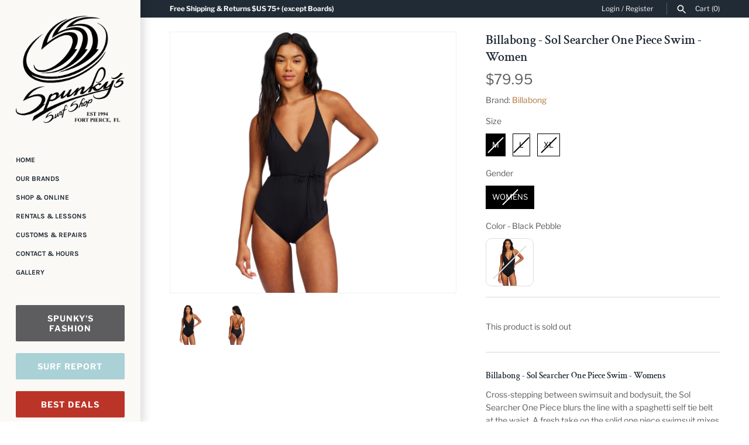

--- FILE ---
content_type: text/html; charset=utf-8
request_url: https://spunkyssurfshop.com/products/x1102bso-bpb
body_size: 43231
content:
<!doctype html>
<html class="no-js" lang="en">
<head>
<!-- starapps_core_start -->
<!-- This code is automatically managed by StarApps Studio -->
<!-- Please contact support@starapps.studio for any help -->
<!-- File location: snippets/starapps-core.liquid -->


    
<!-- starapps_core_end -->

  <!-- Masonry v3.11.1 -->
  <meta charset="UTF-8">
  <meta http-equiv="X-UA-Compatible" content="IE=edge,chrome=1">
  <meta name="viewport" content="width=device-width, initial-scale=1.0" />
  <meta name="theme-color" content="#faf9f5">

  
  <link rel="shortcut icon" href="//spunkyssurfshop.com/cdn/shop/files/spunkys_VECTOR_logo_V1.0_20190715_favicon.png?v=1613796787" type="image/png" />
  

  <title>
    Billabong - Sol Searcher One Piece Swim - Women &ndash; Spunkys Surf Shop LLC
  </title>
  
  <meta name="description" content="Billabong - Sol Searcher One Piece Swim - Womens Cross-stepping between swimsuit and bodysuit, the Sol Searcher One Piece blurs the line with a spaghetti self tie belt at the waist. A fresh take on the solid one piece swimsuit mixes it up with cross back straps, a low scoop back and deep V neckline. Features:  Solid on" />
  
  <link rel="canonical" href="https://spunkyssurfshop.com/products/x1102bso-bpb" />

  




<meta property="og:site_name" content="Spunkys Surf Shop LLC">
<meta property="og:url" content="https://spunkyssurfshop.com/products/x1102bso-bpb">
<meta property="og:title" content="Billabong - Sol Searcher One Piece Swim - Women">
<meta property="og:type" content="product">
<meta property="og:description" content="Billabong - Sol Searcher One Piece Swim - Womens Cross-stepping between swimsuit and bodysuit, the Sol Searcher One Piece blurs the line with a spaghetti self tie belt at the waist. A fresh take on the solid one piece swimsuit mixes it up with cross back straps, a low scoop back and deep V neckline. Features:  Solid on">

  <meta property="og:price:amount" content="79.95">
  <meta property="og:price:currency" content="USD">

<meta property="og:image" content="http://spunkyssurfshop.com/cdn/shop/files/billabong-sol-searcher-one-piece-swim-women-swim-one-pieces-billabong-m-womens-black-pebble_1200x1200.png?v=1769669064"><meta property="og:image" content="http://spunkyssurfshop.com/cdn/shop/files/billabong-sol-searcher-one-piece-swim-women-swim-one-pieces-billabong-m-womens-black-pebble-2_1200x1200.png?v=1769669065">
<meta property="og:image:secure_url" content="https://spunkyssurfshop.com/cdn/shop/files/billabong-sol-searcher-one-piece-swim-women-swim-one-pieces-billabong-m-womens-black-pebble_1200x1200.png?v=1769669064"><meta property="og:image:secure_url" content="https://spunkyssurfshop.com/cdn/shop/files/billabong-sol-searcher-one-piece-swim-women-swim-one-pieces-billabong-m-womens-black-pebble-2_1200x1200.png?v=1769669065">


<meta name="twitter:card" content="summary_large_image">
<meta name="twitter:title" content="Billabong - Sol Searcher One Piece Swim - Women">
<meta name="twitter:description" content="Billabong - Sol Searcher One Piece Swim - Womens Cross-stepping between swimsuit and bodysuit, the Sol Searcher One Piece blurs the line with a spaghetti self tie belt at the waist. A fresh take on the solid one piece swimsuit mixes it up with cross back straps, a low scoop back and deep V neckline. Features:  Solid on">


  
<script>window.performance && window.performance.mark && window.performance.mark('shopify.content_for_header.start');</script><meta name="google-site-verification" content="WbUK81JvlkXiDdzwrTBBPTBP_qDIo2vhttvvXbYXzV4">
<meta name="facebook-domain-verification" content="i82ug34gx245xoqzhkd4lncx2x6gsu">
<meta id="shopify-digital-wallet" name="shopify-digital-wallet" content="/25639551069/digital_wallets/dialog">
<meta name="shopify-checkout-api-token" content="dfe4289fcad045e6d8e8c15ac9db5b75">
<meta id="in-context-paypal-metadata" data-shop-id="25639551069" data-venmo-supported="false" data-environment="production" data-locale="en_US" data-paypal-v4="true" data-currency="USD">
<link rel="alternate" type="application/json+oembed" href="https://spunkyssurfshop.com/products/x1102bso-bpb.oembed">
<script async="async" src="/checkouts/internal/preloads.js?locale=en-US"></script>
<link rel="preconnect" href="https://shop.app" crossorigin="anonymous">
<script async="async" src="https://shop.app/checkouts/internal/preloads.js?locale=en-US&shop_id=25639551069" crossorigin="anonymous"></script>
<script id="apple-pay-shop-capabilities" type="application/json">{"shopId":25639551069,"countryCode":"US","currencyCode":"USD","merchantCapabilities":["supports3DS"],"merchantId":"gid:\/\/shopify\/Shop\/25639551069","merchantName":"Spunkys Surf Shop LLC","requiredBillingContactFields":["postalAddress","email"],"requiredShippingContactFields":["postalAddress","email"],"shippingType":"shipping","supportedNetworks":["visa","masterCard","amex","discover","elo","jcb"],"total":{"type":"pending","label":"Spunkys Surf Shop LLC","amount":"1.00"},"shopifyPaymentsEnabled":true,"supportsSubscriptions":true}</script>
<script id="shopify-features" type="application/json">{"accessToken":"dfe4289fcad045e6d8e8c15ac9db5b75","betas":["rich-media-storefront-analytics"],"domain":"spunkyssurfshop.com","predictiveSearch":true,"shopId":25639551069,"locale":"en"}</script>
<script>var Shopify = Shopify || {};
Shopify.shop = "spunkys-surf-shop-llc.myshopify.com";
Shopify.locale = "en";
Shopify.currency = {"active":"USD","rate":"1.0"};
Shopify.country = "US";
Shopify.theme = {"name":"Masonry with Installments message","id":131258745088,"schema_name":"Masonry","schema_version":"3.11.1","theme_store_id":450,"role":"main"};
Shopify.theme.handle = "null";
Shopify.theme.style = {"id":null,"handle":null};
Shopify.cdnHost = "spunkyssurfshop.com/cdn";
Shopify.routes = Shopify.routes || {};
Shopify.routes.root = "/";</script>
<script type="module">!function(o){(o.Shopify=o.Shopify||{}).modules=!0}(window);</script>
<script>!function(o){function n(){var o=[];function n(){o.push(Array.prototype.slice.apply(arguments))}return n.q=o,n}var t=o.Shopify=o.Shopify||{};t.loadFeatures=n(),t.autoloadFeatures=n()}(window);</script>
<script>
  window.ShopifyPay = window.ShopifyPay || {};
  window.ShopifyPay.apiHost = "shop.app\/pay";
  window.ShopifyPay.redirectState = null;
</script>
<script id="shop-js-analytics" type="application/json">{"pageType":"product"}</script>
<script defer="defer" async type="module" src="//spunkyssurfshop.com/cdn/shopifycloud/shop-js/modules/v2/client.init-shop-cart-sync_WVOgQShq.en.esm.js"></script>
<script defer="defer" async type="module" src="//spunkyssurfshop.com/cdn/shopifycloud/shop-js/modules/v2/chunk.common_C_13GLB1.esm.js"></script>
<script defer="defer" async type="module" src="//spunkyssurfshop.com/cdn/shopifycloud/shop-js/modules/v2/chunk.modal_CLfMGd0m.esm.js"></script>
<script type="module">
  await import("//spunkyssurfshop.com/cdn/shopifycloud/shop-js/modules/v2/client.init-shop-cart-sync_WVOgQShq.en.esm.js");
await import("//spunkyssurfshop.com/cdn/shopifycloud/shop-js/modules/v2/chunk.common_C_13GLB1.esm.js");
await import("//spunkyssurfshop.com/cdn/shopifycloud/shop-js/modules/v2/chunk.modal_CLfMGd0m.esm.js");

  window.Shopify.SignInWithShop?.initShopCartSync?.({"fedCMEnabled":true,"windoidEnabled":true});

</script>
<script defer="defer" async type="module" src="//spunkyssurfshop.com/cdn/shopifycloud/shop-js/modules/v2/client.payment-terms_BWmiNN46.en.esm.js"></script>
<script defer="defer" async type="module" src="//spunkyssurfshop.com/cdn/shopifycloud/shop-js/modules/v2/chunk.common_C_13GLB1.esm.js"></script>
<script defer="defer" async type="module" src="//spunkyssurfshop.com/cdn/shopifycloud/shop-js/modules/v2/chunk.modal_CLfMGd0m.esm.js"></script>
<script type="module">
  await import("//spunkyssurfshop.com/cdn/shopifycloud/shop-js/modules/v2/client.payment-terms_BWmiNN46.en.esm.js");
await import("//spunkyssurfshop.com/cdn/shopifycloud/shop-js/modules/v2/chunk.common_C_13GLB1.esm.js");
await import("//spunkyssurfshop.com/cdn/shopifycloud/shop-js/modules/v2/chunk.modal_CLfMGd0m.esm.js");

  
</script>
<script>
  window.Shopify = window.Shopify || {};
  if (!window.Shopify.featureAssets) window.Shopify.featureAssets = {};
  window.Shopify.featureAssets['shop-js'] = {"shop-cart-sync":["modules/v2/client.shop-cart-sync_DuR37GeY.en.esm.js","modules/v2/chunk.common_C_13GLB1.esm.js","modules/v2/chunk.modal_CLfMGd0m.esm.js"],"init-fed-cm":["modules/v2/client.init-fed-cm_BucUoe6W.en.esm.js","modules/v2/chunk.common_C_13GLB1.esm.js","modules/v2/chunk.modal_CLfMGd0m.esm.js"],"shop-toast-manager":["modules/v2/client.shop-toast-manager_B0JfrpKj.en.esm.js","modules/v2/chunk.common_C_13GLB1.esm.js","modules/v2/chunk.modal_CLfMGd0m.esm.js"],"init-shop-cart-sync":["modules/v2/client.init-shop-cart-sync_WVOgQShq.en.esm.js","modules/v2/chunk.common_C_13GLB1.esm.js","modules/v2/chunk.modal_CLfMGd0m.esm.js"],"shop-button":["modules/v2/client.shop-button_B_U3bv27.en.esm.js","modules/v2/chunk.common_C_13GLB1.esm.js","modules/v2/chunk.modal_CLfMGd0m.esm.js"],"init-windoid":["modules/v2/client.init-windoid_DuP9q_di.en.esm.js","modules/v2/chunk.common_C_13GLB1.esm.js","modules/v2/chunk.modal_CLfMGd0m.esm.js"],"shop-cash-offers":["modules/v2/client.shop-cash-offers_BmULhtno.en.esm.js","modules/v2/chunk.common_C_13GLB1.esm.js","modules/v2/chunk.modal_CLfMGd0m.esm.js"],"pay-button":["modules/v2/client.pay-button_CrPSEbOK.en.esm.js","modules/v2/chunk.common_C_13GLB1.esm.js","modules/v2/chunk.modal_CLfMGd0m.esm.js"],"init-customer-accounts":["modules/v2/client.init-customer-accounts_jNk9cPYQ.en.esm.js","modules/v2/client.shop-login-button_DJ5ldayH.en.esm.js","modules/v2/chunk.common_C_13GLB1.esm.js","modules/v2/chunk.modal_CLfMGd0m.esm.js"],"avatar":["modules/v2/client.avatar_BTnouDA3.en.esm.js"],"checkout-modal":["modules/v2/client.checkout-modal_pBPyh9w8.en.esm.js","modules/v2/chunk.common_C_13GLB1.esm.js","modules/v2/chunk.modal_CLfMGd0m.esm.js"],"init-shop-for-new-customer-accounts":["modules/v2/client.init-shop-for-new-customer-accounts_BUoCy7a5.en.esm.js","modules/v2/client.shop-login-button_DJ5ldayH.en.esm.js","modules/v2/chunk.common_C_13GLB1.esm.js","modules/v2/chunk.modal_CLfMGd0m.esm.js"],"init-customer-accounts-sign-up":["modules/v2/client.init-customer-accounts-sign-up_CnczCz9H.en.esm.js","modules/v2/client.shop-login-button_DJ5ldayH.en.esm.js","modules/v2/chunk.common_C_13GLB1.esm.js","modules/v2/chunk.modal_CLfMGd0m.esm.js"],"init-shop-email-lookup-coordinator":["modules/v2/client.init-shop-email-lookup-coordinator_CzjY5t9o.en.esm.js","modules/v2/chunk.common_C_13GLB1.esm.js","modules/v2/chunk.modal_CLfMGd0m.esm.js"],"shop-follow-button":["modules/v2/client.shop-follow-button_CsYC63q7.en.esm.js","modules/v2/chunk.common_C_13GLB1.esm.js","modules/v2/chunk.modal_CLfMGd0m.esm.js"],"shop-login-button":["modules/v2/client.shop-login-button_DJ5ldayH.en.esm.js","modules/v2/chunk.common_C_13GLB1.esm.js","modules/v2/chunk.modal_CLfMGd0m.esm.js"],"shop-login":["modules/v2/client.shop-login_B9ccPdmx.en.esm.js","modules/v2/chunk.common_C_13GLB1.esm.js","modules/v2/chunk.modal_CLfMGd0m.esm.js"],"lead-capture":["modules/v2/client.lead-capture_D0K_KgYb.en.esm.js","modules/v2/chunk.common_C_13GLB1.esm.js","modules/v2/chunk.modal_CLfMGd0m.esm.js"],"payment-terms":["modules/v2/client.payment-terms_BWmiNN46.en.esm.js","modules/v2/chunk.common_C_13GLB1.esm.js","modules/v2/chunk.modal_CLfMGd0m.esm.js"]};
</script>
<script>(function() {
  var isLoaded = false;
  function asyncLoad() {
    if (isLoaded) return;
    isLoaded = true;
    var urls = ["https:\/\/cdn-app.cart-bot.net\/public\/js\/append.js?shop=spunkys-surf-shop-llc.myshopify.com","https:\/\/cdn.nfcube.com\/instafeed-5865e82072195c8c32b98eeec9986d8e.js?shop=spunkys-surf-shop-llc.myshopify.com","https:\/\/cdn.robinpro.gallery\/js\/client.js?v=5ad0431\u0026shop=spunkys-surf-shop-llc.myshopify.com","https:\/\/api-na1.hubapi.com\/scriptloader\/v1\/5961532.js?shop=spunkys-surf-shop-llc.myshopify.com","https:\/\/cdn.pushowl.com\/latest\/sdks\/pushowl-shopify.js?subdomain=spunkys-surf-shop-llc\u0026environment=production\u0026guid=8f74fab0-8b05-4586-82ea-e96dbe16cba8\u0026shop=spunkys-surf-shop-llc.myshopify.com"];
    for (var i = 0; i < urls.length; i++) {
      var s = document.createElement('script');
      s.type = 'text/javascript';
      s.async = true;
      s.src = urls[i];
      var x = document.getElementsByTagName('script')[0];
      x.parentNode.insertBefore(s, x);
    }
  };
  if(window.attachEvent) {
    window.attachEvent('onload', asyncLoad);
  } else {
    window.addEventListener('load', asyncLoad, false);
  }
})();</script>
<script id="__st">var __st={"a":25639551069,"offset":-18000,"reqid":"798e2c96-9fa7-4b20-b844-07d23d391476-1769708842","pageurl":"spunkyssurfshop.com\/products\/x1102bso-bpb","u":"dd120479910a","p":"product","rtyp":"product","rid":6767958360229};</script>
<script>window.ShopifyPaypalV4VisibilityTracking = true;</script>
<script id="captcha-bootstrap">!function(){'use strict';const t='contact',e='account',n='new_comment',o=[[t,t],['blogs',n],['comments',n],[t,'customer']],c=[[e,'customer_login'],[e,'guest_login'],[e,'recover_customer_password'],[e,'create_customer']],r=t=>t.map((([t,e])=>`form[action*='/${t}']:not([data-nocaptcha='true']) input[name='form_type'][value='${e}']`)).join(','),a=t=>()=>t?[...document.querySelectorAll(t)].map((t=>t.form)):[];function s(){const t=[...o],e=r(t);return a(e)}const i='password',u='form_key',d=['recaptcha-v3-token','g-recaptcha-response','h-captcha-response',i],f=()=>{try{return window.sessionStorage}catch{return}},m='__shopify_v',_=t=>t.elements[u];function p(t,e,n=!1){try{const o=window.sessionStorage,c=JSON.parse(o.getItem(e)),{data:r}=function(t){const{data:e,action:n}=t;return t[m]||n?{data:e,action:n}:{data:t,action:n}}(c);for(const[e,n]of Object.entries(r))t.elements[e]&&(t.elements[e].value=n);n&&o.removeItem(e)}catch(o){console.error('form repopulation failed',{error:o})}}const l='form_type',E='cptcha';function T(t){t.dataset[E]=!0}const w=window,h=w.document,L='Shopify',v='ce_forms',y='captcha';let A=!1;((t,e)=>{const n=(g='f06e6c50-85a8-45c8-87d0-21a2b65856fe',I='https://cdn.shopify.com/shopifycloud/storefront-forms-hcaptcha/ce_storefront_forms_captcha_hcaptcha.v1.5.2.iife.js',D={infoText:'Protected by hCaptcha',privacyText:'Privacy',termsText:'Terms'},(t,e,n)=>{const o=w[L][v],c=o.bindForm;if(c)return c(t,g,e,D).then(n);var r;o.q.push([[t,g,e,D],n]),r=I,A||(h.body.append(Object.assign(h.createElement('script'),{id:'captcha-provider',async:!0,src:r})),A=!0)});var g,I,D;w[L]=w[L]||{},w[L][v]=w[L][v]||{},w[L][v].q=[],w[L][y]=w[L][y]||{},w[L][y].protect=function(t,e){n(t,void 0,e),T(t)},Object.freeze(w[L][y]),function(t,e,n,w,h,L){const[v,y,A,g]=function(t,e,n){const i=e?o:[],u=t?c:[],d=[...i,...u],f=r(d),m=r(i),_=r(d.filter((([t,e])=>n.includes(e))));return[a(f),a(m),a(_),s()]}(w,h,L),I=t=>{const e=t.target;return e instanceof HTMLFormElement?e:e&&e.form},D=t=>v().includes(t);t.addEventListener('submit',(t=>{const e=I(t);if(!e)return;const n=D(e)&&!e.dataset.hcaptchaBound&&!e.dataset.recaptchaBound,o=_(e),c=g().includes(e)&&(!o||!o.value);(n||c)&&t.preventDefault(),c&&!n&&(function(t){try{if(!f())return;!function(t){const e=f();if(!e)return;const n=_(t);if(!n)return;const o=n.value;o&&e.removeItem(o)}(t);const e=Array.from(Array(32),(()=>Math.random().toString(36)[2])).join('');!function(t,e){_(t)||t.append(Object.assign(document.createElement('input'),{type:'hidden',name:u})),t.elements[u].value=e}(t,e),function(t,e){const n=f();if(!n)return;const o=[...t.querySelectorAll(`input[type='${i}']`)].map((({name:t})=>t)),c=[...d,...o],r={};for(const[a,s]of new FormData(t).entries())c.includes(a)||(r[a]=s);n.setItem(e,JSON.stringify({[m]:1,action:t.action,data:r}))}(t,e)}catch(e){console.error('failed to persist form',e)}}(e),e.submit())}));const S=(t,e)=>{t&&!t.dataset[E]&&(n(t,e.some((e=>e===t))),T(t))};for(const o of['focusin','change'])t.addEventListener(o,(t=>{const e=I(t);D(e)&&S(e,y())}));const B=e.get('form_key'),M=e.get(l),P=B&&M;t.addEventListener('DOMContentLoaded',(()=>{const t=y();if(P)for(const e of t)e.elements[l].value===M&&p(e,B);[...new Set([...A(),...v().filter((t=>'true'===t.dataset.shopifyCaptcha))])].forEach((e=>S(e,t)))}))}(h,new URLSearchParams(w.location.search),n,t,e,['guest_login'])})(!0,!0)}();</script>
<script integrity="sha256-4kQ18oKyAcykRKYeNunJcIwy7WH5gtpwJnB7kiuLZ1E=" data-source-attribution="shopify.loadfeatures" defer="defer" src="//spunkyssurfshop.com/cdn/shopifycloud/storefront/assets/storefront/load_feature-a0a9edcb.js" crossorigin="anonymous"></script>
<script crossorigin="anonymous" defer="defer" src="//spunkyssurfshop.com/cdn/shopifycloud/storefront/assets/shopify_pay/storefront-65b4c6d7.js?v=20250812"></script>
<script data-source-attribution="shopify.dynamic_checkout.dynamic.init">var Shopify=Shopify||{};Shopify.PaymentButton=Shopify.PaymentButton||{isStorefrontPortableWallets:!0,init:function(){window.Shopify.PaymentButton.init=function(){};var t=document.createElement("script");t.src="https://spunkyssurfshop.com/cdn/shopifycloud/portable-wallets/latest/portable-wallets.en.js",t.type="module",document.head.appendChild(t)}};
</script>
<script data-source-attribution="shopify.dynamic_checkout.buyer_consent">
  function portableWalletsHideBuyerConsent(e){var t=document.getElementById("shopify-buyer-consent"),n=document.getElementById("shopify-subscription-policy-button");t&&n&&(t.classList.add("hidden"),t.setAttribute("aria-hidden","true"),n.removeEventListener("click",e))}function portableWalletsShowBuyerConsent(e){var t=document.getElementById("shopify-buyer-consent"),n=document.getElementById("shopify-subscription-policy-button");t&&n&&(t.classList.remove("hidden"),t.removeAttribute("aria-hidden"),n.addEventListener("click",e))}window.Shopify?.PaymentButton&&(window.Shopify.PaymentButton.hideBuyerConsent=portableWalletsHideBuyerConsent,window.Shopify.PaymentButton.showBuyerConsent=portableWalletsShowBuyerConsent);
</script>
<script data-source-attribution="shopify.dynamic_checkout.cart.bootstrap">document.addEventListener("DOMContentLoaded",(function(){function t(){return document.querySelector("shopify-accelerated-checkout-cart, shopify-accelerated-checkout")}if(t())Shopify.PaymentButton.init();else{new MutationObserver((function(e,n){t()&&(Shopify.PaymentButton.init(),n.disconnect())})).observe(document.body,{childList:!0,subtree:!0})}}));
</script>
<link id="shopify-accelerated-checkout-styles" rel="stylesheet" media="screen" href="https://spunkyssurfshop.com/cdn/shopifycloud/portable-wallets/latest/accelerated-checkout-backwards-compat.css" crossorigin="anonymous">
<style id="shopify-accelerated-checkout-cart">
        #shopify-buyer-consent {
  margin-top: 1em;
  display: inline-block;
  width: 100%;
}

#shopify-buyer-consent.hidden {
  display: none;
}

#shopify-subscription-policy-button {
  background: none;
  border: none;
  padding: 0;
  text-decoration: underline;
  font-size: inherit;
  cursor: pointer;
}

#shopify-subscription-policy-button::before {
  box-shadow: none;
}

      </style>
<script id="sections-script" data-sections="product-recommendations" defer="defer" src="//spunkyssurfshop.com/cdn/shop/t/7/compiled_assets/scripts.js?v=2427996"></script>
<script>window.performance && window.performance.mark && window.performance.mark('shopify.content_for_header.end');</script>

  <link href="//spunkyssurfshop.com/cdn/shop/t/7/assets/styles.scss.css?v=137332294039806597641759332353" rel="stylesheet" type="text/css" media="all" />

  

  <script src="//spunkyssurfshop.com/cdn/shopifycloud/storefront/assets/themes_support/option_selection-b017cd28.js" type="text/javascript"></script>
  <script src="//ajax.googleapis.com/ajax/libs/jquery/1.8/jquery.min.js" type="text/javascript"></script>
  <script>
    document.documentElement.className = ''; //Remove no-js class
    window.theme = window.theme || {};
    theme.jQuery = jQuery;
    theme.money_format = "${{amount}}";
    theme.money_container = '.theme-money';
    theme.strings = {
      previous: "Previous",
      next: "Next",
      close: "Close"
    };
  </script>

<!-- BEGIN XO GALLERY -->
<link href="//spunkyssurfshop.com/cdn/shop/t/7/assets/xo-gallery.css?v=162506410901986447091646758180" rel="stylesheet" type="text/css" media="all" />
<!-- END XO GALLERY -->
<!-- BEGIN app block: shopify://apps/swatch-king/blocks/variant-swatch-king/0850b1e4-ba30-4a0d-a8f4-f9a939276d7d -->


















































  <script>
    window.vsk_data = function(){
      return {
        "block_collection_settings": {"alignment":"left","enable":true,"swatch_location":"Default","switch_on_hover":false,"preselect_variant":false,"current_template":"product"},
        "currency": "USD",
        "currency_symbol": "$",
        "primary_locale": "en",
        "localized_string": {},
        "app_setting_styles": {"products_swatch_presentation":{"slide_left_button_svg":"","slide_right_button_svg":""},"collections_swatch_presentation":{"minified":false,"minified_products":false,"minified_template":"+{count}","slide_left_button_svg":"","minified_display_count":[3,6],"slide_right_button_svg":""}},
        "app_setting": {"display_logs":false,"default_preset":20219,"pre_hide_strategy":"hide-all-theme-selectors","swatch_url_source":"cdn","product_data_source":"storefront"},
        "app_setting_config": {"app_execution_strategy":"all","collections_options_disabled":null,"default_swatch_image":"","do_not_select_an_option":{"text":"Select a {{ option_name }}","status":true,"control_add_to_cart":true,"allow_virtual_trigger":true,"make_a_selection_text":"Select a {{ option_name }}","auto_select_options_list":[]},"history_free_group_navigation":false,"notranslate":false,"products_options_disabled":null,"size_chart":{"type":"theme","labels":"size,sizes,taille,größe,tamanho,tamaño,koko,サイズ","position":"right","size_chart_app":"","size_chart_app_css":"","size_chart_app_selector":""},"session_storage_timeout_seconds":60,"enable_swatch":{"cart":{"enable_on_cart_product_grid":true,"enable_on_cart_featured_product":true},"home":{"enable_on_home_product_grid":true,"enable_on_home_featured_product":true},"pages":{"enable_on_custom_product_grid":true,"enable_on_custom_featured_product":true},"article":{"enable_on_article_product_grid":true,"enable_on_article_featured_product":true},"products":{"enable_on_main_product":true,"enable_on_product_grid":true},"collections":{"enable_on_collection_quick_view":true,"enable_on_collection_product_grid":true},"list_collections":{"enable_on_list_collection_quick_view":true,"enable_on_list_collection_product_grid":true}},"product_template":{"group_swatches":true,"variant_swatches":true},"product_batch_size":250,"use_optimized_urls":true,"enable_error_tracking":false,"enable_event_tracking":false,"preset_badge":{"order":[{"name":"sold_out","order":0},{"name":"sale","order":1},{"name":"new","order":2}],"new_badge_text":"NEW","new_badge_color":"#FFFFFF","sale_badge_text":"SALE","sale_badge_color":"#FFFFFF","new_badge_bg_color":"#121212D1","sale_badge_bg_color":"#D91C01D1","sold_out_badge_text":"SOLD OUT","sold_out_badge_color":"#FFFFFF","new_show_when_all_same":false,"sale_show_when_all_same":false,"sold_out_badge_bg_color":"#BBBBBBD1","new_product_max_duration":90,"sold_out_show_when_all_same":false,"min_price_diff_for_sale_badge":5}},
        "theme_settings_map": {"147361530112":330357,"134118342912":39135,"132649353472":39135,"134118244608":39135,"131258745088":4245},
        "theme_settings": {"330357":{"id":330357,"configurations":{"products":{"theme_type":"dawn","swatch_root":{"position":"before","selector":"variant-selects, variant-radios, [class*=\"product-form__noscript-wrapper\"],.product-form__quantity","groups_selector":"","section_selector":".product.grid,.featured-product","secondary_position":"","secondary_selector":"","use_section_as_root":true},"option_selectors":"variant-selects select, variant-radios input, variant-selects input","selectors_to_hide":["variant-radios","variant-selects"],"json_data_selector":"","add_to_cart_selector":"[name=\"add\"]","custom_button_params":{"data":[{"value_attribute":"data-value","option_attribute":"data-name"}],"selected_selector":".active"},"option_index_attributes":["data-index","data-option-position","data-object","data-product-option","data-option-index","name"],"add_to_cart_text_selector":"[name=\"add\"]\u003espan","selectors_to_hide_override":"","add_to_cart_enabled_classes":"","add_to_cart_disabled_classes":""},"collections":{"grid_updates":[{"name":"Sold out","template":"\u003cdiv class=\"card__badge\" {{ display_on_sold_out }}\u003e\u003cspan class=\"badge badge--bottom-left color-inverse\"\u003eSold out\u003c\/span\u003e\u003c\/div\u003e","display_position":"bottom","display_selector":".card__inner","element_selector":".card__badge .color-inverse"},{"name":"On Sale","template":"\u003cdiv class=\"card__badge bottom left\" {{ display_on_available }} {{ display_on_sale }}\u003e\n  \u003cspan class=\"badge badge--bottom-left color-accent-2\"\u003eSale\u003c\/span\u003e\n\u003c\/div\u003e","display_position":"replace","display_selector":".card__badge.bottom.left","element_selector":""},{"name":"price","template":"\u003cdiv class=\"price price--on-sale\"\u003e\n\u003cspan class=\"price-item price-item--regular\" {display_on_sale}\u003e{compare_at_price_with_format}\u003c\/span\u003e\n\u003cspan {display_on_sale}\u003e\u0026nbsp\u003c\/span\u003e\n\u003cspan class=\"price-item price-item--sale\" \u003e{price_with_format}\u003c\/span\u003e\n\u003c\/div\u003e","display_position":"replace","display_selector":".price","element_selector":""},{"name":"Vendor","template":"{{vendor}}","display_position":"replace","display_selector":".caption-with-letter-spacing","element_selector":""}],"data_selectors":{"url":"a","title":".card__heading.h5 a","attributes":[],"form_input":"[name=\"id\"]","featured_image":"img:nth-child(1)","secondary_image":"img:nth-child(2)"},"attribute_updates":[{"selector":null,"template":null,"attribute":null}],"selectors_to_hide":[],"json_data_selector":"[sa-swatch-json]","swatch_root_selector":".collection .grid__item .card-wrapper, .product-recommendations .grid__item .card-wrapper, .collage__item--product","swatch_display_options":[{"label":"After image","position":"after","selector":".card-wrapper .card__inner"},{"label":"After price","position":"after","selector":".price"},{"label":"After title","position":"after","selector":".card__information .card__heading.h5"}]}},"settings":{"products":{"handleize":false,"init_deferred":false,"label_split_symbol":":","size_chart_selector":"","persist_group_variant":true,"hide_single_value_option":"none"},"collections":{"layer_index":2,"display_label":false,"continuous_lookup":3000,"json_data_from_api":true,"label_split_symbol":"-","price_trailing_zeroes":true,"hide_single_value_option":"none"}},"custom_scripts":[],"custom_css":"[swatch-generated] .card__information{overflow:auto!important;}","theme_store_ids":[1567],"schema_theme_names":["Refresh"],"pre_hide_css_code":null},"39135":{"id":39135,"configurations":{"products":{"theme_type":"common","swatch_root":{"position":"top","selector":"form[action*=\"\/cart\/add\"]","groups_selector":"","section_selector":"#shopify-section-product-template, #shopify-section-page-product, #shopify-section-static-product, #shopify-section-product, #shopify-section-static-product-pages","secondary_position":"","secondary_selector":"","use_section_as_root":false},"option_selectors":".option-selectors select","selectors_to_hide":[".swatch_options","form[action=\"\/cart\/add\"] .product__variants","form[action=\"\/cart\/add\"] .form__row div.selector-wrapper","form .swatch.clearfix","form .option-selectors"],"json_data_selector":"","add_to_cart_selector":"[name=\"add\"]","custom_button_params":{"data":[{"value_attribute":"data-value","option_attribute":"data-name"}],"selected_selector":".active"},"option_index_attributes":["data-index","data-option-position","data-object","data-product-option","data-option-index","name"],"add_to_cart_text_selector":"[name=\"add\"]\u003espan","selectors_to_hide_override":"","add_to_cart_enabled_classes":"","add_to_cart_disabled_classes":""},"collections":{"grid_updates":[{"name":"sku","template":"SKU: {sku}","display_position":"replace","display_selector":".variant-sku","element_selector":""},{"name":"price","template":"{{price_with_format}}","display_position":"replace","display_selector":"[data-price]","element_selector":""}],"data_selectors":{"url":"a","title":".product-card__title","attributes":[],"form_input":"input[name=\"id\"]","featured_image":"img","secondary_image":"img.secondary"},"attribute_updates":[{"selector":null,"template":null,"attribute":null}],"selectors_to_hide":[""],"json_data_selector":"[sa-swatch-json]","swatch_root_selector":".block.product","swatch_display_options":[{"label":"Default","position":"top","selector":"div.sub"}]}},"settings":{"products":{"handleize":false,"init_deferred":false,"label_split_symbol":"-","size_chart_selector":"","persist_group_variant":true,"hide_single_value_option":"none"},"collections":{"layer_index":12,"display_label":false,"continuous_lookup":3000,"json_data_from_api":true,"label_split_symbol":"-","price_trailing_zeroes":false,"hide_single_value_option":"none"}},"custom_scripts":[],"custom_css":".swatches-type-collections div.swatch-unavailable{display:none !important;}","theme_store_ids":[450],"schema_theme_names":["Masonry"],"pre_hide_css_code":null},"39135":{"id":39135,"configurations":{"products":{"theme_type":"common","swatch_root":{"position":"top","selector":"form[action*=\"\/cart\/add\"]","groups_selector":"","section_selector":"#shopify-section-product-template, #shopify-section-page-product, #shopify-section-static-product, #shopify-section-product, #shopify-section-static-product-pages","secondary_position":"","secondary_selector":"","use_section_as_root":false},"option_selectors":".option-selectors select","selectors_to_hide":[".swatch_options","form[action=\"\/cart\/add\"] .product__variants","form[action=\"\/cart\/add\"] .form__row div.selector-wrapper","form .swatch.clearfix","form .option-selectors"],"json_data_selector":"","add_to_cart_selector":"[name=\"add\"]","custom_button_params":{"data":[{"value_attribute":"data-value","option_attribute":"data-name"}],"selected_selector":".active"},"option_index_attributes":["data-index","data-option-position","data-object","data-product-option","data-option-index","name"],"add_to_cart_text_selector":"[name=\"add\"]\u003espan","selectors_to_hide_override":"","add_to_cart_enabled_classes":"","add_to_cart_disabled_classes":""},"collections":{"grid_updates":[{"name":"sku","template":"SKU: {sku}","display_position":"replace","display_selector":".variant-sku","element_selector":""},{"name":"price","template":"{{price_with_format}}","display_position":"replace","display_selector":"[data-price]","element_selector":""}],"data_selectors":{"url":"a","title":".product-card__title","attributes":[],"form_input":"input[name=\"id\"]","featured_image":"img","secondary_image":"img.secondary"},"attribute_updates":[{"selector":null,"template":null,"attribute":null}],"selectors_to_hide":[""],"json_data_selector":"[sa-swatch-json]","swatch_root_selector":".block.product","swatch_display_options":[{"label":"Default","position":"top","selector":"div.sub"}]}},"settings":{"products":{"handleize":false,"init_deferred":false,"label_split_symbol":"-","size_chart_selector":"","persist_group_variant":true,"hide_single_value_option":"none"},"collections":{"layer_index":12,"display_label":false,"continuous_lookup":3000,"json_data_from_api":true,"label_split_symbol":"-","price_trailing_zeroes":false,"hide_single_value_option":"none"}},"custom_scripts":[],"custom_css":".swatches-type-collections div.swatch-unavailable{display:none !important;}","theme_store_ids":[450],"schema_theme_names":["Masonry"],"pre_hide_css_code":null},"39135":{"id":39135,"configurations":{"products":{"theme_type":"common","swatch_root":{"position":"top","selector":"form[action*=\"\/cart\/add\"]","groups_selector":"","section_selector":"#shopify-section-product-template, #shopify-section-page-product, #shopify-section-static-product, #shopify-section-product, #shopify-section-static-product-pages","secondary_position":"","secondary_selector":"","use_section_as_root":false},"option_selectors":".option-selectors select","selectors_to_hide":[".swatch_options","form[action=\"\/cart\/add\"] .product__variants","form[action=\"\/cart\/add\"] .form__row div.selector-wrapper","form .swatch.clearfix","form .option-selectors"],"json_data_selector":"","add_to_cart_selector":"[name=\"add\"]","custom_button_params":{"data":[{"value_attribute":"data-value","option_attribute":"data-name"}],"selected_selector":".active"},"option_index_attributes":["data-index","data-option-position","data-object","data-product-option","data-option-index","name"],"add_to_cart_text_selector":"[name=\"add\"]\u003espan","selectors_to_hide_override":"","add_to_cart_enabled_classes":"","add_to_cart_disabled_classes":""},"collections":{"grid_updates":[{"name":"sku","template":"SKU: {sku}","display_position":"replace","display_selector":".variant-sku","element_selector":""},{"name":"price","template":"{{price_with_format}}","display_position":"replace","display_selector":"[data-price]","element_selector":""}],"data_selectors":{"url":"a","title":".product-card__title","attributes":[],"form_input":"input[name=\"id\"]","featured_image":"img","secondary_image":"img.secondary"},"attribute_updates":[{"selector":null,"template":null,"attribute":null}],"selectors_to_hide":[""],"json_data_selector":"[sa-swatch-json]","swatch_root_selector":".block.product","swatch_display_options":[{"label":"Default","position":"top","selector":"div.sub"}]}},"settings":{"products":{"handleize":false,"init_deferred":false,"label_split_symbol":"-","size_chart_selector":"","persist_group_variant":true,"hide_single_value_option":"none"},"collections":{"layer_index":12,"display_label":false,"continuous_lookup":3000,"json_data_from_api":true,"label_split_symbol":"-","price_trailing_zeroes":false,"hide_single_value_option":"none"}},"custom_scripts":[],"custom_css":".swatches-type-collections div.swatch-unavailable{display:none !important;}","theme_store_ids":[450],"schema_theme_names":["Masonry"],"pre_hide_css_code":null},"4245":{"id":4245,"configurations":{"products":{"theme_type":"common","swatch_root":{"position":"top","selector":"form[action*=\"\/cart\/add\"]","groups_selector":"","section_selector":"#shopify-section-product-template, #shopify-section-page-product, #shopify-section-static-product, #shopify-section-product, #shopify-section-static-product-pages","secondary_position":"","secondary_selector":"","use_section_as_root":false},"option_selectors":".option-selectors select","selectors_to_hide":[".swatch_options","form[action=\"\/cart\/add\"] .product__variants","form[action=\"\/cart\/add\"] .form__row div.selector-wrapper","form .swatch.clearfix","form .option-selectors"],"json_data_selector":"","add_to_cart_selector":"[name=\"add\"]","custom_button_params":{"data":[{"value_attribute":"data-value","option_attribute":"data-name"}],"selected_selector":".active"},"option_index_attributes":["data-index","data-option-position","data-object","data-product-option","data-option-index","name"],"add_to_cart_text_selector":"[name=\"add\"]\u003espan","selectors_to_hide_override":"","add_to_cart_enabled_classes":"","add_to_cart_disabled_classes":""},"collections":{"grid_updates":[{"name":"sku","template":"SKU: {sku}","display_position":"replace","display_selector":".variant-sku","element_selector":""},{"name":"price","template":"{{price_with_format}}","display_position":"replace","display_selector":"[data-price]","element_selector":""}],"data_selectors":{"url":"a","title":".product-card__title","attributes":[],"form_input":"input[name=\"id\"]","featured_image":"img","secondary_image":"img.secondary"},"attribute_updates":[{"selector":null,"template":null,"attribute":null}],"selectors_to_hide":[""],"json_data_selector":"[sa-swatch-json]","swatch_root_selector":".block.product ","swatch_display_options":[{"label":"Default","position":"top","selector":"div.sub"}]}},"settings":{"products":{"handleize":false,"init_deferred":false,"label_split_symbol":"-","size_chart_selector":"","persist_group_variant":true,"hide_single_value_option":"none"},"collections":{"layer_index":12,"display_label":false,"continuous_lookup":3000,"json_data_from_api":true,"label_split_symbol":"-","price_trailing_zeroes":false,"hide_single_value_option":"none"}},"custom_scripts":[],"custom_css":".swatches-type-collections div.swatch-unavailable{display:none !important;}","theme_store_ids":[],"schema_theme_names":["old_settings_in_use"],"pre_hide_css_code":null}},
        "product_options": [{"id":1695949911,"name":"Color ","products_preset_id":null,"products_swatch":"first_variant_image","collections_preset_id":1434221,"collections_swatch":"first_variant_image","trigger_action":"auto","mobile_products_preset_id":null,"mobile_products_swatch":"first_variant_image","mobile_collections_preset_id":null,"mobile_collections_swatch":"first_variant_image","same_products_preset_for_mobile":true,"same_collections_preset_for_mobile":true},{"id":409658,"name":"Design","products_preset_id":null,"products_swatch":"first_variant_image","collections_preset_id":20226,"collections_swatch":"first_variant_image","trigger_action":"auto","mobile_products_preset_id":null,"mobile_products_swatch":"first_variant_image","mobile_collections_preset_id":20226,"mobile_collections_swatch":"first_variant_image","same_products_preset_for_mobile":true,"same_collections_preset_for_mobile":true},{"id":409655,"name":"Hat Color","products_preset_id":null,"products_swatch":"first_variant_image","collections_preset_id":20226,"collections_swatch":"first_variant_image","trigger_action":"auto","mobile_products_preset_id":null,"mobile_products_swatch":"first_variant_image","mobile_collections_preset_id":20226,"mobile_collections_swatch":"first_variant_image","same_products_preset_for_mobile":true,"same_collections_preset_for_mobile":true},{"id":39126,"name":"Style","products_preset_id":20222,"products_swatch":"first_variant_image","collections_preset_id":20221,"collections_swatch":"first_variant_image","trigger_action":"manual","mobile_products_preset_id":20222,"mobile_products_swatch":"first_variant_image","mobile_collections_preset_id":20221,"mobile_collections_swatch":"first_variant_image","same_products_preset_for_mobile":true,"same_collections_preset_for_mobile":true},{"id":409656,"name":"Patch Color","products_preset_id":null,"products_swatch":"first_variant_image","collections_preset_id":20226,"collections_swatch":"first_variant_image","trigger_action":"auto","mobile_products_preset_id":null,"mobile_products_swatch":"first_variant_image","mobile_collections_preset_id":20226,"mobile_collections_swatch":"first_variant_image","same_products_preset_for_mobile":true,"same_collections_preset_for_mobile":true},{"id":39120,"name":"Size","products_preset_id":20219,"products_swatch":"first_variant_image","collections_preset_id":null,"collections_swatch":"first_variant_image","trigger_action":"auto","mobile_products_preset_id":20219,"mobile_products_swatch":"first_variant_image","mobile_collections_preset_id":null,"mobile_collections_swatch":"first_variant_image","same_products_preset_for_mobile":true,"same_collections_preset_for_mobile":true},{"id":39123,"name":"Color","products_preset_id":20222,"products_swatch":"first_variant_image","collections_preset_id":20221,"collections_swatch":"first_variant_image","trigger_action":"auto","mobile_products_preset_id":20222,"mobile_products_swatch":"first_variant_image","mobile_collections_preset_id":20221,"mobile_collections_swatch":"first_variant_image","same_products_preset_for_mobile":true,"same_collections_preset_for_mobile":true},{"id":409657,"name":"Embroidery Color","products_preset_id":null,"products_swatch":"first_variant_image","collections_preset_id":20226,"collections_swatch":"first_variant_image","trigger_action":"auto","mobile_products_preset_id":null,"mobile_products_swatch":"first_variant_image","mobile_collections_preset_id":20226,"mobile_collections_swatch":"first_variant_image","same_products_preset_for_mobile":true,"same_collections_preset_for_mobile":true},{"id":2222607952,"name":"Pattern","products_preset_id":null,"products_swatch":"first_variant_image","collections_preset_id":1434221,"collections_swatch":"first_variant_image","trigger_action":"auto","mobile_products_preset_id":null,"mobile_products_swatch":"first_variant_image","mobile_collections_preset_id":null,"mobile_collections_swatch":"first_variant_image","same_products_preset_for_mobile":true,"same_collections_preset_for_mobile":true},{"id":2744348861,"name":"Model","products_preset_id":null,"products_swatch":"first_variant_image","collections_preset_id":1434221,"collections_swatch":"first_variant_image","trigger_action":"auto","mobile_products_preset_id":null,"mobile_products_swatch":"first_variant_image","mobile_collections_preset_id":null,"mobile_collections_swatch":"first_variant_image","same_products_preset_for_mobile":true,"same_collections_preset_for_mobile":true},{"id":2478038841,"name":"Material","products_preset_id":null,"products_swatch":"first_variant_image","collections_preset_id":1434221,"collections_swatch":"first_variant_image","trigger_action":"auto","mobile_products_preset_id":null,"mobile_products_swatch":"first_variant_image","mobile_collections_preset_id":null,"mobile_collections_swatch":"first_variant_image","same_products_preset_for_mobile":true,"same_collections_preset_for_mobile":true},{"id":2478038842,"name":"Board concave shape","products_preset_id":null,"products_swatch":"first_variant_image","collections_preset_id":1434221,"collections_swatch":"first_variant_image","trigger_action":"auto","mobile_products_preset_id":null,"mobile_products_swatch":"first_variant_image","mobile_collections_preset_id":null,"mobile_collections_swatch":"first_variant_image","same_products_preset_for_mobile":true,"same_collections_preset_for_mobile":true}],
        "swatch_dir": "vsk",
        "presets": {"1434221":{"id":1434221,"name":"Circular swatch - Mobile","params":{"hover":{"effect":"none","transform_type":false},"width":"20px","height":"20px","arrow_mode":"mode_0","button_size":null,"migrated_to":11.39,"border_space":"2.5px","border_width":"1px","button_shape":null,"margin_right":"4px","preview_type":"custom_image","swatch_style":"slide","display_label":false,"stock_out_type":"cross-out","background_size":"cover","mobile_arrow_mode":"mode_0","adjust_margin_right":true,"background_position":"top","last_swatch_preview":"half","minification_action":"do_nothing","mobile_swatch_style":"slide","option_value_display":"none","display_variant_label":true,"minification_template":"+{{count}}","swatch_minification_count":"3","mobile_last_swatch_preview":"half","minification_admin_template":""},"assoc_view_type":"swatch","apply_to":"collections"},"1434202":{"id":1434202,"name":"Old swatch - Mobile","params":{"hover":{"effect":"none","transform_type":true},"width":"80px","height":"80px","new_badge":{"enable":false},"arrow_mode":"mode_0","sale_badge":{"enable":false},"button_size":null,"migrated_to":11.39,"swatch_size":"70px","border_space":"0px","border_width":"1px","button_shape":null,"margin_right":"8px","preview_type":"variant_image","swatch_style":"stack","display_label":true,"badge_position":"outside_swatch","sold_out_badge":{"enable":false},"stock_out_type":"cross-out","background_size":"cover","mobile_arrow_mode":"mode_0","adjust_margin_right":true,"background_position":"center","last_swatch_preview":"half","mobile_swatch_style":"stack","option_value_display":null,"display_variant_label":true,"mobile_last_swatch_preview":"half"},"assoc_view_type":"swatch","apply_to":"products"},"1434190":{"id":1434190,"name":"Old swatches - Mobile","params":{"hover":{"effect":"none","transform_type":true},"width":"36px","height":"36px","arrow_mode":"mode_0","button_size":null,"migrated_to":11.39,"swatch_size":"70px","border_space":"2px","border_width":"1px","button_shape":null,"margin_right":"8px","preview_type":"variant_image","swatch_style":"slide","display_label":false,"stock_out_type":"cross-out","background_size":"cover","mobile_arrow_mode":"mode_0","adjust_margin_right":true,"background_position":"center","last_swatch_preview":"half","minification_action":"do_nothing","mobile_swatch_style":"slide","option_value_display":"none","display_variant_label":true,"minification_template":"+{{count}}","swatch_minification_count":"3","mobile_last_swatch_preview":"half","minification_admin_template":""},"assoc_view_type":"swatch","apply_to":"collections"},"20226":{"id":20226,"name":"Circular swatch - Desktop","params":{"hover":{"effect":"none","transform_type":false},"width":"20px","height":"20px","arrow_mode":"mode_2","migrated_to":11.39,"border_space":"2.5px","border_width":"1px","margin_right":"4px","preview_type":"custom_image","swatch_style":"slide","display_label":false,"stock_out_type":"cross-out","background_size":"cover","mobile_arrow_mode":"mode_0","adjust_margin_right":true,"background_position":"top","last_swatch_preview":"full","minification_action":"do_nothing","mobile_swatch_style":"slide","option_value_display":"none","display_variant_label":true,"minification_template":"+{{count}}","swatch_minification_count":"3","mobile_last_swatch_preview":"half","minification_admin_template":""},"assoc_view_type":"swatch","apply_to":"collections"},"20222":{"id":20222,"name":"Old swatch - Desktop","params":{"hover":{"effect":"none","transform_type":true},"width":"80px","height":"80px","new_badge":{"enable":false},"arrow_mode":"mode_1","sale_badge":{"enable":false},"migrated_to":11.39,"swatch_size":"70px","border_space":"0px","border_width":"1px","margin_right":"8px","preview_type":"variant_image","swatch_style":"stack","display_label":true,"badge_position":"outside_swatch","sold_out_badge":{"enable":false},"stock_out_type":"cross-out","background_size":"cover","mobile_arrow_mode":"mode_0","adjust_margin_right":true,"background_position":"center","last_swatch_preview":"full","mobile_swatch_style":"stack","option_value_display":null,"display_variant_label":true,"mobile_last_swatch_preview":"half"},"assoc_view_type":"swatch","apply_to":"products"},"20221":{"id":20221,"name":"Old swatches - Desktop","params":{"hover":{"effect":"none","transform_type":true},"width":"36px","height":"36px","arrow_mode":"mode_2","migrated_to":11.39,"swatch_size":"70px","border_space":"2px","border_width":"1px","margin_right":"8px","preview_type":"variant_image","swatch_style":"slide","display_label":false,"stock_out_type":"cross-out","background_size":"cover","mobile_arrow_mode":"mode_0","adjust_margin_right":true,"background_position":"center","last_swatch_preview":"full","minification_action":"do_nothing","mobile_swatch_style":"slide","option_value_display":"none","display_variant_label":true,"minification_template":"+{{count}}","swatch_minification_count":"3","mobile_last_swatch_preview":"half","minification_admin_template":""},"assoc_view_type":"swatch","apply_to":"collections"},"1434273":{"id":1434273,"name":"Text only button - Mobile","params":{"hover":{"animation":"none"},"arrow_mode":"mode_0","button_size":null,"border_width":"2px","button_shape":null,"button_style":"stack","margin_right":"12px","preview_type":"small_values","display_label":false,"stock_out_type":"strike-out","mobile_arrow_mode":"mode_0","last_swatch_preview":null,"minification_action":"do_nothing","mobile_button_style":"stack","display_variant_label":false,"minification_template":"+{{count}}","swatch_minification_count":"3","minification_admin_template":""},"assoc_view_type":"button","apply_to":"collections"},"1434183":{"id":1434183,"name":"Old buttons - Mobile","params":{"hover":{"animation":"grow"},"width":"10px","min-width":"20px","arrow_mode":"mode_0","width_type":"auto","button_size":null,"button_type":"normal-button","price_badge":{"price_enabled":false},"border_width":"1px","button_shape":null,"button_style":"stack","margin_right":"12px","preview_type":"small_values","display_label":false,"stock_out_type":"cross-out","padding_vertical":"-0.8px","mobile_arrow_mode":"mode_0","last_swatch_preview":null,"minification_action":"do_nothing","mobile_button_style":"stack","display_variant_label":false,"minification_template":"+{{count}}","swatch_minification_count":"3","minification_admin_template":""},"assoc_view_type":"button","apply_to":"collections"},"20229":{"id":20229,"name":"Text only button - Desktop","params":{"hover":{"animation":"none"},"arrow_mode":"mode_2","border_width":"2px","button_style":"stack","margin_right":"12px","preview_type":"small_values","display_label":false,"stock_out_type":"strike-out","mobile_arrow_mode":"mode_0","minification_action":"do_nothing","mobile_button_style":"stack","display_variant_label":false,"minification_template":"+{{count}}","swatch_minification_count":"3","minification_admin_template":""},"assoc_view_type":"button","apply_to":"collections"},"20227":{"id":20227,"name":"Swatch in pill - Desktop","params":{"hover":{"effect":"none","transform_type":false},"arrow_mode":"mode_1","swatch_size":"20px","swatch_type":"swatch-pill","border_space":"4px","border_width":"1px","margin_right":"12px","preview_type":"custom_image","swatch_style":"stack","display_label":true,"button_padding":"7px","stock_out_type":"cross-out","background_size":"cover","mobile_arrow_mode":"mode_0","background_position":"top","mobile_swatch_style":"stack","option_value_display":"adjacent","display_variant_label":false},"assoc_view_type":"swatch","apply_to":"products"},"20219":{"id":20219,"name":"Old button - Desktop","params":{"hover":{"animation":"grow"},"width":"10px","height":"40px","min-width":"20px","arrow_mode":"mode_1","width_type":"auto","button_type":"normal-button","price_badge":{"price_enabled":false},"border_width":"1px","button_style":"stack","margin_right":"12px","preview_type":"small_values","display_label":true,"stock_out_type":"cross-out","padding_vertical":"11.2px","mobile_arrow_mode":"mode_0","mobile_button_style":"stack","display_variant_label":false},"assoc_view_type":"button","apply_to":"products"},"20220":{"id":20220,"name":"Old buttons - Desktop","params":{"hover":{"animation":"grow"},"width":"10px","min-width":"20px","arrow_mode":"mode_2","width_type":"auto","button_type":"normal-button","price_badge":{"price_enabled":false},"border_width":"1px","button_style":"stack","margin_right":"12px","preview_type":"small_values","display_label":false,"stock_out_type":"cross-out","padding_vertical":"-0.8px","mobile_arrow_mode":"mode_0","minification_action":"do_nothing","mobile_button_style":"stack","display_variant_label":false,"minification_template":"+{{count}}","swatch_minification_count":"3","minification_admin_template":""},"assoc_view_type":"button","apply_to":"collections"},"20228":{"id":20228,"name":"Button pill - Desktop","params":{"hover":{"animation":"shadow"},"width":"10px","min-width":"20px","arrow_mode":"mode_1","width_type":"auto","button_type":"normal-button","price_badge":{"price_enabled":false},"border_width":"1px","button_style":"stack","margin_right":"12px","preview_type":"large_values","display_label":true,"stock_out_type":"strike-out","padding_vertical":"8.7px","mobile_arrow_mode":"mode_0","mobile_button_style":"stack","display_variant_label":false},"assoc_view_type":"button","apply_to":"products"},"1434253":{"id":1434253,"name":"Button pill - Mobile","params":{"hover":{"animation":"shadow"},"width":"10px","min-width":"20px","arrow_mode":"mode_0","width_type":"auto","button_size":null,"button_type":"normal-button","price_badge":{"price_enabled":false},"border_width":"1px","button_shape":null,"button_style":"stack","margin_right":"12px","preview_type":"large_values","display_label":true,"stock_out_type":"strike-out","padding_vertical":"8.7px","mobile_arrow_mode":"mode_0","last_swatch_preview":null,"mobile_button_style":"stack","display_variant_label":false},"assoc_view_type":"button","apply_to":"products"},"1434238":{"id":1434238,"name":"Swatch in pill - Mobile","params":{"hover":{"effect":"none","transform_type":false},"arrow_mode":"mode_0","button_size":null,"swatch_size":"20px","swatch_type":"swatch-pill","border_space":"4px","border_width":"1px","button_shape":null,"margin_right":"12px","preview_type":"custom_image","swatch_style":"stack","display_label":true,"button_padding":"7px","stock_out_type":"cross-out","background_size":"cover","mobile_arrow_mode":"mode_0","background_position":"top","last_swatch_preview":null,"mobile_swatch_style":"stack","option_value_display":"adjacent","display_variant_label":false},"assoc_view_type":"swatch","apply_to":"products"},"1434176":{"id":1434176,"name":"Old button - Mobile","params":{"hover":{"animation":"grow"},"width":"10px","height":"40px","min-width":"20px","arrow_mode":"mode_0","width_type":"auto","button_size":null,"button_type":"normal-button","price_badge":{"price_enabled":false},"border_width":"1px","button_shape":null,"button_style":"stack","margin_right":"12px","preview_type":"small_values","display_label":true,"stock_out_type":"cross-out","padding_vertical":"11.2px","mobile_arrow_mode":"mode_0","last_swatch_preview":null,"mobile_button_style":"stack","display_variant_label":false},"assoc_view_type":"button","apply_to":"products"},"20223":{"id":20223,"name":"Old dropdown","params":{"seperator":"","icon_style":"arrow","label_size":"14px","label_weight":"inherit","padding_left":"10px","display_label":true,"display_price":false,"display_style":"block","dropdown_type":"default","stock_out_type":"cross-out","label_padding_left":"0px","display_variant_label":false},"assoc_view_type":"drop_down","apply_to":"products"},"20224":{"id":20224,"name":"Old dropdowns","params":{"seperator":"","icon_style":"arrow","label_size":"14px","label_weight":"inherit","padding_left":"10px","display_label":true,"display_price":false,"display_style":"block","dropdown_type":"default","stock_out_type":"cross-out","label_padding_left":"0px","display_variant_label":false},"assoc_view_type":"drop_down","apply_to":"collections"},"20225":{"id":20225,"name":"Old swatch in dropdown","params":{"swatch_size":"41px","preview_type":"variant_image","display_label":true,"display_price":false,"display_style":"block","stock_out_type":"none","background_size":"cover","background_position":"top","display_variant_label":false},"assoc_view_type":"swatch_drop_down","apply_to":"products"}},
        "storefront_key": "7f47e3f0f5b71063027a8a7a28e374c9",
        "lambda_cloudfront_url": "https://api.starapps.studio",
        "api_endpoints": null,
        "published_locales": [{"shop_locale":{"locale":"en","enabled":true,"primary":true,"published":true}}],
        "money_format": "${{amount}}",
        "data_url_source": "",
        "published_theme_setting": "4245",
        "product_data_source": "storefront",
        "is_b2b": false,
        "inventory_config": {"config":{"message":"\u003cp style=\"color:red;\"\u003e🔥 🔥 Only {{inventory}} left\u003c\/p\u003e","alignment":"inherit","threshold":10},"localized_strings":{}},
        "show_groups": true,
        "app_block_enabled": true
      }
    }

    window.vskData = {
        "block_collection_settings": {"alignment":"left","enable":true,"swatch_location":"Default","switch_on_hover":false,"preselect_variant":false,"current_template":"product"},
        "currency": "USD",
        "currency_symbol": "$",
        "primary_locale": "en",
        "localized_string": {},
        "app_setting_styles": {"products_swatch_presentation":{"slide_left_button_svg":"","slide_right_button_svg":""},"collections_swatch_presentation":{"minified":false,"minified_products":false,"minified_template":"+{count}","slide_left_button_svg":"","minified_display_count":[3,6],"slide_right_button_svg":""}},
        "app_setting": {"display_logs":false,"default_preset":20219,"pre_hide_strategy":"hide-all-theme-selectors","swatch_url_source":"cdn","product_data_source":"storefront"},
        "app_setting_config": {"app_execution_strategy":"all","collections_options_disabled":null,"default_swatch_image":"","do_not_select_an_option":{"text":"Select a {{ option_name }}","status":true,"control_add_to_cart":true,"allow_virtual_trigger":true,"make_a_selection_text":"Select a {{ option_name }}","auto_select_options_list":[]},"history_free_group_navigation":false,"notranslate":false,"products_options_disabled":null,"size_chart":{"type":"theme","labels":"size,sizes,taille,größe,tamanho,tamaño,koko,サイズ","position":"right","size_chart_app":"","size_chart_app_css":"","size_chart_app_selector":""},"session_storage_timeout_seconds":60,"enable_swatch":{"cart":{"enable_on_cart_product_grid":true,"enable_on_cart_featured_product":true},"home":{"enable_on_home_product_grid":true,"enable_on_home_featured_product":true},"pages":{"enable_on_custom_product_grid":true,"enable_on_custom_featured_product":true},"article":{"enable_on_article_product_grid":true,"enable_on_article_featured_product":true},"products":{"enable_on_main_product":true,"enable_on_product_grid":true},"collections":{"enable_on_collection_quick_view":true,"enable_on_collection_product_grid":true},"list_collections":{"enable_on_list_collection_quick_view":true,"enable_on_list_collection_product_grid":true}},"product_template":{"group_swatches":true,"variant_swatches":true},"product_batch_size":250,"use_optimized_urls":true,"enable_error_tracking":false,"enable_event_tracking":false,"preset_badge":{"order":[{"name":"sold_out","order":0},{"name":"sale","order":1},{"name":"new","order":2}],"new_badge_text":"NEW","new_badge_color":"#FFFFFF","sale_badge_text":"SALE","sale_badge_color":"#FFFFFF","new_badge_bg_color":"#121212D1","sale_badge_bg_color":"#D91C01D1","sold_out_badge_text":"SOLD OUT","sold_out_badge_color":"#FFFFFF","new_show_when_all_same":false,"sale_show_when_all_same":false,"sold_out_badge_bg_color":"#BBBBBBD1","new_product_max_duration":90,"sold_out_show_when_all_same":false,"min_price_diff_for_sale_badge":5}},
        "theme_settings_map": {"147361530112":330357,"134118342912":39135,"132649353472":39135,"134118244608":39135,"131258745088":4245},
        "theme_settings": {"330357":{"id":330357,"configurations":{"products":{"theme_type":"dawn","swatch_root":{"position":"before","selector":"variant-selects, variant-radios, [class*=\"product-form__noscript-wrapper\"],.product-form__quantity","groups_selector":"","section_selector":".product.grid,.featured-product","secondary_position":"","secondary_selector":"","use_section_as_root":true},"option_selectors":"variant-selects select, variant-radios input, variant-selects input","selectors_to_hide":["variant-radios","variant-selects"],"json_data_selector":"","add_to_cart_selector":"[name=\"add\"]","custom_button_params":{"data":[{"value_attribute":"data-value","option_attribute":"data-name"}],"selected_selector":".active"},"option_index_attributes":["data-index","data-option-position","data-object","data-product-option","data-option-index","name"],"add_to_cart_text_selector":"[name=\"add\"]\u003espan","selectors_to_hide_override":"","add_to_cart_enabled_classes":"","add_to_cart_disabled_classes":""},"collections":{"grid_updates":[{"name":"Sold out","template":"\u003cdiv class=\"card__badge\" {{ display_on_sold_out }}\u003e\u003cspan class=\"badge badge--bottom-left color-inverse\"\u003eSold out\u003c\/span\u003e\u003c\/div\u003e","display_position":"bottom","display_selector":".card__inner","element_selector":".card__badge .color-inverse"},{"name":"On Sale","template":"\u003cdiv class=\"card__badge bottom left\" {{ display_on_available }} {{ display_on_sale }}\u003e\n  \u003cspan class=\"badge badge--bottom-left color-accent-2\"\u003eSale\u003c\/span\u003e\n\u003c\/div\u003e","display_position":"replace","display_selector":".card__badge.bottom.left","element_selector":""},{"name":"price","template":"\u003cdiv class=\"price price--on-sale\"\u003e\n\u003cspan class=\"price-item price-item--regular\" {display_on_sale}\u003e{compare_at_price_with_format}\u003c\/span\u003e\n\u003cspan {display_on_sale}\u003e\u0026nbsp\u003c\/span\u003e\n\u003cspan class=\"price-item price-item--sale\" \u003e{price_with_format}\u003c\/span\u003e\n\u003c\/div\u003e","display_position":"replace","display_selector":".price","element_selector":""},{"name":"Vendor","template":"{{vendor}}","display_position":"replace","display_selector":".caption-with-letter-spacing","element_selector":""}],"data_selectors":{"url":"a","title":".card__heading.h5 a","attributes":[],"form_input":"[name=\"id\"]","featured_image":"img:nth-child(1)","secondary_image":"img:nth-child(2)"},"attribute_updates":[{"selector":null,"template":null,"attribute":null}],"selectors_to_hide":[],"json_data_selector":"[sa-swatch-json]","swatch_root_selector":".collection .grid__item .card-wrapper, .product-recommendations .grid__item .card-wrapper, .collage__item--product","swatch_display_options":[{"label":"After image","position":"after","selector":".card-wrapper .card__inner"},{"label":"After price","position":"after","selector":".price"},{"label":"After title","position":"after","selector":".card__information .card__heading.h5"}]}},"settings":{"products":{"handleize":false,"init_deferred":false,"label_split_symbol":":","size_chart_selector":"","persist_group_variant":true,"hide_single_value_option":"none"},"collections":{"layer_index":2,"display_label":false,"continuous_lookup":3000,"json_data_from_api":true,"label_split_symbol":"-","price_trailing_zeroes":true,"hide_single_value_option":"none"}},"custom_scripts":[],"custom_css":"[swatch-generated] .card__information{overflow:auto!important;}","theme_store_ids":[1567],"schema_theme_names":["Refresh"],"pre_hide_css_code":null},"39135":{"id":39135,"configurations":{"products":{"theme_type":"common","swatch_root":{"position":"top","selector":"form[action*=\"\/cart\/add\"]","groups_selector":"","section_selector":"#shopify-section-product-template, #shopify-section-page-product, #shopify-section-static-product, #shopify-section-product, #shopify-section-static-product-pages","secondary_position":"","secondary_selector":"","use_section_as_root":false},"option_selectors":".option-selectors select","selectors_to_hide":[".swatch_options","form[action=\"\/cart\/add\"] .product__variants","form[action=\"\/cart\/add\"] .form__row div.selector-wrapper","form .swatch.clearfix","form .option-selectors"],"json_data_selector":"","add_to_cart_selector":"[name=\"add\"]","custom_button_params":{"data":[{"value_attribute":"data-value","option_attribute":"data-name"}],"selected_selector":".active"},"option_index_attributes":["data-index","data-option-position","data-object","data-product-option","data-option-index","name"],"add_to_cart_text_selector":"[name=\"add\"]\u003espan","selectors_to_hide_override":"","add_to_cart_enabled_classes":"","add_to_cart_disabled_classes":""},"collections":{"grid_updates":[{"name":"sku","template":"SKU: {sku}","display_position":"replace","display_selector":".variant-sku","element_selector":""},{"name":"price","template":"{{price_with_format}}","display_position":"replace","display_selector":"[data-price]","element_selector":""}],"data_selectors":{"url":"a","title":".product-card__title","attributes":[],"form_input":"input[name=\"id\"]","featured_image":"img","secondary_image":"img.secondary"},"attribute_updates":[{"selector":null,"template":null,"attribute":null}],"selectors_to_hide":[""],"json_data_selector":"[sa-swatch-json]","swatch_root_selector":".block.product","swatch_display_options":[{"label":"Default","position":"top","selector":"div.sub"}]}},"settings":{"products":{"handleize":false,"init_deferred":false,"label_split_symbol":"-","size_chart_selector":"","persist_group_variant":true,"hide_single_value_option":"none"},"collections":{"layer_index":12,"display_label":false,"continuous_lookup":3000,"json_data_from_api":true,"label_split_symbol":"-","price_trailing_zeroes":false,"hide_single_value_option":"none"}},"custom_scripts":[],"custom_css":".swatches-type-collections div.swatch-unavailable{display:none !important;}","theme_store_ids":[450],"schema_theme_names":["Masonry"],"pre_hide_css_code":null},"39135":{"id":39135,"configurations":{"products":{"theme_type":"common","swatch_root":{"position":"top","selector":"form[action*=\"\/cart\/add\"]","groups_selector":"","section_selector":"#shopify-section-product-template, #shopify-section-page-product, #shopify-section-static-product, #shopify-section-product, #shopify-section-static-product-pages","secondary_position":"","secondary_selector":"","use_section_as_root":false},"option_selectors":".option-selectors select","selectors_to_hide":[".swatch_options","form[action=\"\/cart\/add\"] .product__variants","form[action=\"\/cart\/add\"] .form__row div.selector-wrapper","form .swatch.clearfix","form .option-selectors"],"json_data_selector":"","add_to_cart_selector":"[name=\"add\"]","custom_button_params":{"data":[{"value_attribute":"data-value","option_attribute":"data-name"}],"selected_selector":".active"},"option_index_attributes":["data-index","data-option-position","data-object","data-product-option","data-option-index","name"],"add_to_cart_text_selector":"[name=\"add\"]\u003espan","selectors_to_hide_override":"","add_to_cart_enabled_classes":"","add_to_cart_disabled_classes":""},"collections":{"grid_updates":[{"name":"sku","template":"SKU: {sku}","display_position":"replace","display_selector":".variant-sku","element_selector":""},{"name":"price","template":"{{price_with_format}}","display_position":"replace","display_selector":"[data-price]","element_selector":""}],"data_selectors":{"url":"a","title":".product-card__title","attributes":[],"form_input":"input[name=\"id\"]","featured_image":"img","secondary_image":"img.secondary"},"attribute_updates":[{"selector":null,"template":null,"attribute":null}],"selectors_to_hide":[""],"json_data_selector":"[sa-swatch-json]","swatch_root_selector":".block.product","swatch_display_options":[{"label":"Default","position":"top","selector":"div.sub"}]}},"settings":{"products":{"handleize":false,"init_deferred":false,"label_split_symbol":"-","size_chart_selector":"","persist_group_variant":true,"hide_single_value_option":"none"},"collections":{"layer_index":12,"display_label":false,"continuous_lookup":3000,"json_data_from_api":true,"label_split_symbol":"-","price_trailing_zeroes":false,"hide_single_value_option":"none"}},"custom_scripts":[],"custom_css":".swatches-type-collections div.swatch-unavailable{display:none !important;}","theme_store_ids":[450],"schema_theme_names":["Masonry"],"pre_hide_css_code":null},"39135":{"id":39135,"configurations":{"products":{"theme_type":"common","swatch_root":{"position":"top","selector":"form[action*=\"\/cart\/add\"]","groups_selector":"","section_selector":"#shopify-section-product-template, #shopify-section-page-product, #shopify-section-static-product, #shopify-section-product, #shopify-section-static-product-pages","secondary_position":"","secondary_selector":"","use_section_as_root":false},"option_selectors":".option-selectors select","selectors_to_hide":[".swatch_options","form[action=\"\/cart\/add\"] .product__variants","form[action=\"\/cart\/add\"] .form__row div.selector-wrapper","form .swatch.clearfix","form .option-selectors"],"json_data_selector":"","add_to_cart_selector":"[name=\"add\"]","custom_button_params":{"data":[{"value_attribute":"data-value","option_attribute":"data-name"}],"selected_selector":".active"},"option_index_attributes":["data-index","data-option-position","data-object","data-product-option","data-option-index","name"],"add_to_cart_text_selector":"[name=\"add\"]\u003espan","selectors_to_hide_override":"","add_to_cart_enabled_classes":"","add_to_cart_disabled_classes":""},"collections":{"grid_updates":[{"name":"sku","template":"SKU: {sku}","display_position":"replace","display_selector":".variant-sku","element_selector":""},{"name":"price","template":"{{price_with_format}}","display_position":"replace","display_selector":"[data-price]","element_selector":""}],"data_selectors":{"url":"a","title":".product-card__title","attributes":[],"form_input":"input[name=\"id\"]","featured_image":"img","secondary_image":"img.secondary"},"attribute_updates":[{"selector":null,"template":null,"attribute":null}],"selectors_to_hide":[""],"json_data_selector":"[sa-swatch-json]","swatch_root_selector":".block.product","swatch_display_options":[{"label":"Default","position":"top","selector":"div.sub"}]}},"settings":{"products":{"handleize":false,"init_deferred":false,"label_split_symbol":"-","size_chart_selector":"","persist_group_variant":true,"hide_single_value_option":"none"},"collections":{"layer_index":12,"display_label":false,"continuous_lookup":3000,"json_data_from_api":true,"label_split_symbol":"-","price_trailing_zeroes":false,"hide_single_value_option":"none"}},"custom_scripts":[],"custom_css":".swatches-type-collections div.swatch-unavailable{display:none !important;}","theme_store_ids":[450],"schema_theme_names":["Masonry"],"pre_hide_css_code":null},"4245":{"id":4245,"configurations":{"products":{"theme_type":"common","swatch_root":{"position":"top","selector":"form[action*=\"\/cart\/add\"]","groups_selector":"","section_selector":"#shopify-section-product-template, #shopify-section-page-product, #shopify-section-static-product, #shopify-section-product, #shopify-section-static-product-pages","secondary_position":"","secondary_selector":"","use_section_as_root":false},"option_selectors":".option-selectors select","selectors_to_hide":[".swatch_options","form[action=\"\/cart\/add\"] .product__variants","form[action=\"\/cart\/add\"] .form__row div.selector-wrapper","form .swatch.clearfix","form .option-selectors"],"json_data_selector":"","add_to_cart_selector":"[name=\"add\"]","custom_button_params":{"data":[{"value_attribute":"data-value","option_attribute":"data-name"}],"selected_selector":".active"},"option_index_attributes":["data-index","data-option-position","data-object","data-product-option","data-option-index","name"],"add_to_cart_text_selector":"[name=\"add\"]\u003espan","selectors_to_hide_override":"","add_to_cart_enabled_classes":"","add_to_cart_disabled_classes":""},"collections":{"grid_updates":[{"name":"sku","template":"SKU: {sku}","display_position":"replace","display_selector":".variant-sku","element_selector":""},{"name":"price","template":"{{price_with_format}}","display_position":"replace","display_selector":"[data-price]","element_selector":""}],"data_selectors":{"url":"a","title":".product-card__title","attributes":[],"form_input":"input[name=\"id\"]","featured_image":"img","secondary_image":"img.secondary"},"attribute_updates":[{"selector":null,"template":null,"attribute":null}],"selectors_to_hide":[""],"json_data_selector":"[sa-swatch-json]","swatch_root_selector":".block.product ","swatch_display_options":[{"label":"Default","position":"top","selector":"div.sub"}]}},"settings":{"products":{"handleize":false,"init_deferred":false,"label_split_symbol":"-","size_chart_selector":"","persist_group_variant":true,"hide_single_value_option":"none"},"collections":{"layer_index":12,"display_label":false,"continuous_lookup":3000,"json_data_from_api":true,"label_split_symbol":"-","price_trailing_zeroes":false,"hide_single_value_option":"none"}},"custom_scripts":[],"custom_css":".swatches-type-collections div.swatch-unavailable{display:none !important;}","theme_store_ids":[],"schema_theme_names":["old_settings_in_use"],"pre_hide_css_code":null}},
        "product_options": [{"id":1695949911,"name":"Color ","products_preset_id":null,"products_swatch":"first_variant_image","collections_preset_id":1434221,"collections_swatch":"first_variant_image","trigger_action":"auto","mobile_products_preset_id":null,"mobile_products_swatch":"first_variant_image","mobile_collections_preset_id":null,"mobile_collections_swatch":"first_variant_image","same_products_preset_for_mobile":true,"same_collections_preset_for_mobile":true},{"id":409658,"name":"Design","products_preset_id":null,"products_swatch":"first_variant_image","collections_preset_id":20226,"collections_swatch":"first_variant_image","trigger_action":"auto","mobile_products_preset_id":null,"mobile_products_swatch":"first_variant_image","mobile_collections_preset_id":20226,"mobile_collections_swatch":"first_variant_image","same_products_preset_for_mobile":true,"same_collections_preset_for_mobile":true},{"id":409655,"name":"Hat Color","products_preset_id":null,"products_swatch":"first_variant_image","collections_preset_id":20226,"collections_swatch":"first_variant_image","trigger_action":"auto","mobile_products_preset_id":null,"mobile_products_swatch":"first_variant_image","mobile_collections_preset_id":20226,"mobile_collections_swatch":"first_variant_image","same_products_preset_for_mobile":true,"same_collections_preset_for_mobile":true},{"id":39126,"name":"Style","products_preset_id":20222,"products_swatch":"first_variant_image","collections_preset_id":20221,"collections_swatch":"first_variant_image","trigger_action":"manual","mobile_products_preset_id":20222,"mobile_products_swatch":"first_variant_image","mobile_collections_preset_id":20221,"mobile_collections_swatch":"first_variant_image","same_products_preset_for_mobile":true,"same_collections_preset_for_mobile":true},{"id":409656,"name":"Patch Color","products_preset_id":null,"products_swatch":"first_variant_image","collections_preset_id":20226,"collections_swatch":"first_variant_image","trigger_action":"auto","mobile_products_preset_id":null,"mobile_products_swatch":"first_variant_image","mobile_collections_preset_id":20226,"mobile_collections_swatch":"first_variant_image","same_products_preset_for_mobile":true,"same_collections_preset_for_mobile":true},{"id":39120,"name":"Size","products_preset_id":20219,"products_swatch":"first_variant_image","collections_preset_id":null,"collections_swatch":"first_variant_image","trigger_action":"auto","mobile_products_preset_id":20219,"mobile_products_swatch":"first_variant_image","mobile_collections_preset_id":null,"mobile_collections_swatch":"first_variant_image","same_products_preset_for_mobile":true,"same_collections_preset_for_mobile":true},{"id":39123,"name":"Color","products_preset_id":20222,"products_swatch":"first_variant_image","collections_preset_id":20221,"collections_swatch":"first_variant_image","trigger_action":"auto","mobile_products_preset_id":20222,"mobile_products_swatch":"first_variant_image","mobile_collections_preset_id":20221,"mobile_collections_swatch":"first_variant_image","same_products_preset_for_mobile":true,"same_collections_preset_for_mobile":true},{"id":409657,"name":"Embroidery Color","products_preset_id":null,"products_swatch":"first_variant_image","collections_preset_id":20226,"collections_swatch":"first_variant_image","trigger_action":"auto","mobile_products_preset_id":null,"mobile_products_swatch":"first_variant_image","mobile_collections_preset_id":20226,"mobile_collections_swatch":"first_variant_image","same_products_preset_for_mobile":true,"same_collections_preset_for_mobile":true},{"id":2222607952,"name":"Pattern","products_preset_id":null,"products_swatch":"first_variant_image","collections_preset_id":1434221,"collections_swatch":"first_variant_image","trigger_action":"auto","mobile_products_preset_id":null,"mobile_products_swatch":"first_variant_image","mobile_collections_preset_id":null,"mobile_collections_swatch":"first_variant_image","same_products_preset_for_mobile":true,"same_collections_preset_for_mobile":true},{"id":2744348861,"name":"Model","products_preset_id":null,"products_swatch":"first_variant_image","collections_preset_id":1434221,"collections_swatch":"first_variant_image","trigger_action":"auto","mobile_products_preset_id":null,"mobile_products_swatch":"first_variant_image","mobile_collections_preset_id":null,"mobile_collections_swatch":"first_variant_image","same_products_preset_for_mobile":true,"same_collections_preset_for_mobile":true},{"id":2478038841,"name":"Material","products_preset_id":null,"products_swatch":"first_variant_image","collections_preset_id":1434221,"collections_swatch":"first_variant_image","trigger_action":"auto","mobile_products_preset_id":null,"mobile_products_swatch":"first_variant_image","mobile_collections_preset_id":null,"mobile_collections_swatch":"first_variant_image","same_products_preset_for_mobile":true,"same_collections_preset_for_mobile":true},{"id":2478038842,"name":"Board concave shape","products_preset_id":null,"products_swatch":"first_variant_image","collections_preset_id":1434221,"collections_swatch":"first_variant_image","trigger_action":"auto","mobile_products_preset_id":null,"mobile_products_swatch":"first_variant_image","mobile_collections_preset_id":null,"mobile_collections_swatch":"first_variant_image","same_products_preset_for_mobile":true,"same_collections_preset_for_mobile":true}],
        "swatch_dir": "vsk",
        "presets": {"1434221":{"id":1434221,"name":"Circular swatch - Mobile","params":{"hover":{"effect":"none","transform_type":false},"width":"20px","height":"20px","arrow_mode":"mode_0","button_size":null,"migrated_to":11.39,"border_space":"2.5px","border_width":"1px","button_shape":null,"margin_right":"4px","preview_type":"custom_image","swatch_style":"slide","display_label":false,"stock_out_type":"cross-out","background_size":"cover","mobile_arrow_mode":"mode_0","adjust_margin_right":true,"background_position":"top","last_swatch_preview":"half","minification_action":"do_nothing","mobile_swatch_style":"slide","option_value_display":"none","display_variant_label":true,"minification_template":"+{{count}}","swatch_minification_count":"3","mobile_last_swatch_preview":"half","minification_admin_template":""},"assoc_view_type":"swatch","apply_to":"collections"},"1434202":{"id":1434202,"name":"Old swatch - Mobile","params":{"hover":{"effect":"none","transform_type":true},"width":"80px","height":"80px","new_badge":{"enable":false},"arrow_mode":"mode_0","sale_badge":{"enable":false},"button_size":null,"migrated_to":11.39,"swatch_size":"70px","border_space":"0px","border_width":"1px","button_shape":null,"margin_right":"8px","preview_type":"variant_image","swatch_style":"stack","display_label":true,"badge_position":"outside_swatch","sold_out_badge":{"enable":false},"stock_out_type":"cross-out","background_size":"cover","mobile_arrow_mode":"mode_0","adjust_margin_right":true,"background_position":"center","last_swatch_preview":"half","mobile_swatch_style":"stack","option_value_display":null,"display_variant_label":true,"mobile_last_swatch_preview":"half"},"assoc_view_type":"swatch","apply_to":"products"},"1434190":{"id":1434190,"name":"Old swatches - Mobile","params":{"hover":{"effect":"none","transform_type":true},"width":"36px","height":"36px","arrow_mode":"mode_0","button_size":null,"migrated_to":11.39,"swatch_size":"70px","border_space":"2px","border_width":"1px","button_shape":null,"margin_right":"8px","preview_type":"variant_image","swatch_style":"slide","display_label":false,"stock_out_type":"cross-out","background_size":"cover","mobile_arrow_mode":"mode_0","adjust_margin_right":true,"background_position":"center","last_swatch_preview":"half","minification_action":"do_nothing","mobile_swatch_style":"slide","option_value_display":"none","display_variant_label":true,"minification_template":"+{{count}}","swatch_minification_count":"3","mobile_last_swatch_preview":"half","minification_admin_template":""},"assoc_view_type":"swatch","apply_to":"collections"},"20226":{"id":20226,"name":"Circular swatch - Desktop","params":{"hover":{"effect":"none","transform_type":false},"width":"20px","height":"20px","arrow_mode":"mode_2","migrated_to":11.39,"border_space":"2.5px","border_width":"1px","margin_right":"4px","preview_type":"custom_image","swatch_style":"slide","display_label":false,"stock_out_type":"cross-out","background_size":"cover","mobile_arrow_mode":"mode_0","adjust_margin_right":true,"background_position":"top","last_swatch_preview":"full","minification_action":"do_nothing","mobile_swatch_style":"slide","option_value_display":"none","display_variant_label":true,"minification_template":"+{{count}}","swatch_minification_count":"3","mobile_last_swatch_preview":"half","minification_admin_template":""},"assoc_view_type":"swatch","apply_to":"collections"},"20222":{"id":20222,"name":"Old swatch - Desktop","params":{"hover":{"effect":"none","transform_type":true},"width":"80px","height":"80px","new_badge":{"enable":false},"arrow_mode":"mode_1","sale_badge":{"enable":false},"migrated_to":11.39,"swatch_size":"70px","border_space":"0px","border_width":"1px","margin_right":"8px","preview_type":"variant_image","swatch_style":"stack","display_label":true,"badge_position":"outside_swatch","sold_out_badge":{"enable":false},"stock_out_type":"cross-out","background_size":"cover","mobile_arrow_mode":"mode_0","adjust_margin_right":true,"background_position":"center","last_swatch_preview":"full","mobile_swatch_style":"stack","option_value_display":null,"display_variant_label":true,"mobile_last_swatch_preview":"half"},"assoc_view_type":"swatch","apply_to":"products"},"20221":{"id":20221,"name":"Old swatches - Desktop","params":{"hover":{"effect":"none","transform_type":true},"width":"36px","height":"36px","arrow_mode":"mode_2","migrated_to":11.39,"swatch_size":"70px","border_space":"2px","border_width":"1px","margin_right":"8px","preview_type":"variant_image","swatch_style":"slide","display_label":false,"stock_out_type":"cross-out","background_size":"cover","mobile_arrow_mode":"mode_0","adjust_margin_right":true,"background_position":"center","last_swatch_preview":"full","minification_action":"do_nothing","mobile_swatch_style":"slide","option_value_display":"none","display_variant_label":true,"minification_template":"+{{count}}","swatch_minification_count":"3","mobile_last_swatch_preview":"half","minification_admin_template":""},"assoc_view_type":"swatch","apply_to":"collections"},"1434273":{"id":1434273,"name":"Text only button - Mobile","params":{"hover":{"animation":"none"},"arrow_mode":"mode_0","button_size":null,"border_width":"2px","button_shape":null,"button_style":"stack","margin_right":"12px","preview_type":"small_values","display_label":false,"stock_out_type":"strike-out","mobile_arrow_mode":"mode_0","last_swatch_preview":null,"minification_action":"do_nothing","mobile_button_style":"stack","display_variant_label":false,"minification_template":"+{{count}}","swatch_minification_count":"3","minification_admin_template":""},"assoc_view_type":"button","apply_to":"collections"},"1434183":{"id":1434183,"name":"Old buttons - Mobile","params":{"hover":{"animation":"grow"},"width":"10px","min-width":"20px","arrow_mode":"mode_0","width_type":"auto","button_size":null,"button_type":"normal-button","price_badge":{"price_enabled":false},"border_width":"1px","button_shape":null,"button_style":"stack","margin_right":"12px","preview_type":"small_values","display_label":false,"stock_out_type":"cross-out","padding_vertical":"-0.8px","mobile_arrow_mode":"mode_0","last_swatch_preview":null,"minification_action":"do_nothing","mobile_button_style":"stack","display_variant_label":false,"minification_template":"+{{count}}","swatch_minification_count":"3","minification_admin_template":""},"assoc_view_type":"button","apply_to":"collections"},"20229":{"id":20229,"name":"Text only button - Desktop","params":{"hover":{"animation":"none"},"arrow_mode":"mode_2","border_width":"2px","button_style":"stack","margin_right":"12px","preview_type":"small_values","display_label":false,"stock_out_type":"strike-out","mobile_arrow_mode":"mode_0","minification_action":"do_nothing","mobile_button_style":"stack","display_variant_label":false,"minification_template":"+{{count}}","swatch_minification_count":"3","minification_admin_template":""},"assoc_view_type":"button","apply_to":"collections"},"20227":{"id":20227,"name":"Swatch in pill - Desktop","params":{"hover":{"effect":"none","transform_type":false},"arrow_mode":"mode_1","swatch_size":"20px","swatch_type":"swatch-pill","border_space":"4px","border_width":"1px","margin_right":"12px","preview_type":"custom_image","swatch_style":"stack","display_label":true,"button_padding":"7px","stock_out_type":"cross-out","background_size":"cover","mobile_arrow_mode":"mode_0","background_position":"top","mobile_swatch_style":"stack","option_value_display":"adjacent","display_variant_label":false},"assoc_view_type":"swatch","apply_to":"products"},"20219":{"id":20219,"name":"Old button - Desktop","params":{"hover":{"animation":"grow"},"width":"10px","height":"40px","min-width":"20px","arrow_mode":"mode_1","width_type":"auto","button_type":"normal-button","price_badge":{"price_enabled":false},"border_width":"1px","button_style":"stack","margin_right":"12px","preview_type":"small_values","display_label":true,"stock_out_type":"cross-out","padding_vertical":"11.2px","mobile_arrow_mode":"mode_0","mobile_button_style":"stack","display_variant_label":false},"assoc_view_type":"button","apply_to":"products"},"20220":{"id":20220,"name":"Old buttons - Desktop","params":{"hover":{"animation":"grow"},"width":"10px","min-width":"20px","arrow_mode":"mode_2","width_type":"auto","button_type":"normal-button","price_badge":{"price_enabled":false},"border_width":"1px","button_style":"stack","margin_right":"12px","preview_type":"small_values","display_label":false,"stock_out_type":"cross-out","padding_vertical":"-0.8px","mobile_arrow_mode":"mode_0","minification_action":"do_nothing","mobile_button_style":"stack","display_variant_label":false,"minification_template":"+{{count}}","swatch_minification_count":"3","minification_admin_template":""},"assoc_view_type":"button","apply_to":"collections"},"20228":{"id":20228,"name":"Button pill - Desktop","params":{"hover":{"animation":"shadow"},"width":"10px","min-width":"20px","arrow_mode":"mode_1","width_type":"auto","button_type":"normal-button","price_badge":{"price_enabled":false},"border_width":"1px","button_style":"stack","margin_right":"12px","preview_type":"large_values","display_label":true,"stock_out_type":"strike-out","padding_vertical":"8.7px","mobile_arrow_mode":"mode_0","mobile_button_style":"stack","display_variant_label":false},"assoc_view_type":"button","apply_to":"products"},"1434253":{"id":1434253,"name":"Button pill - Mobile","params":{"hover":{"animation":"shadow"},"width":"10px","min-width":"20px","arrow_mode":"mode_0","width_type":"auto","button_size":null,"button_type":"normal-button","price_badge":{"price_enabled":false},"border_width":"1px","button_shape":null,"button_style":"stack","margin_right":"12px","preview_type":"large_values","display_label":true,"stock_out_type":"strike-out","padding_vertical":"8.7px","mobile_arrow_mode":"mode_0","last_swatch_preview":null,"mobile_button_style":"stack","display_variant_label":false},"assoc_view_type":"button","apply_to":"products"},"1434238":{"id":1434238,"name":"Swatch in pill - Mobile","params":{"hover":{"effect":"none","transform_type":false},"arrow_mode":"mode_0","button_size":null,"swatch_size":"20px","swatch_type":"swatch-pill","border_space":"4px","border_width":"1px","button_shape":null,"margin_right":"12px","preview_type":"custom_image","swatch_style":"stack","display_label":true,"button_padding":"7px","stock_out_type":"cross-out","background_size":"cover","mobile_arrow_mode":"mode_0","background_position":"top","last_swatch_preview":null,"mobile_swatch_style":"stack","option_value_display":"adjacent","display_variant_label":false},"assoc_view_type":"swatch","apply_to":"products"},"1434176":{"id":1434176,"name":"Old button - Mobile","params":{"hover":{"animation":"grow"},"width":"10px","height":"40px","min-width":"20px","arrow_mode":"mode_0","width_type":"auto","button_size":null,"button_type":"normal-button","price_badge":{"price_enabled":false},"border_width":"1px","button_shape":null,"button_style":"stack","margin_right":"12px","preview_type":"small_values","display_label":true,"stock_out_type":"cross-out","padding_vertical":"11.2px","mobile_arrow_mode":"mode_0","last_swatch_preview":null,"mobile_button_style":"stack","display_variant_label":false},"assoc_view_type":"button","apply_to":"products"},"20223":{"id":20223,"name":"Old dropdown","params":{"seperator":"","icon_style":"arrow","label_size":"14px","label_weight":"inherit","padding_left":"10px","display_label":true,"display_price":false,"display_style":"block","dropdown_type":"default","stock_out_type":"cross-out","label_padding_left":"0px","display_variant_label":false},"assoc_view_type":"drop_down","apply_to":"products"},"20224":{"id":20224,"name":"Old dropdowns","params":{"seperator":"","icon_style":"arrow","label_size":"14px","label_weight":"inherit","padding_left":"10px","display_label":true,"display_price":false,"display_style":"block","dropdown_type":"default","stock_out_type":"cross-out","label_padding_left":"0px","display_variant_label":false},"assoc_view_type":"drop_down","apply_to":"collections"},"20225":{"id":20225,"name":"Old swatch in dropdown","params":{"swatch_size":"41px","preview_type":"variant_image","display_label":true,"display_price":false,"display_style":"block","stock_out_type":"none","background_size":"cover","background_position":"top","display_variant_label":false},"assoc_view_type":"swatch_drop_down","apply_to":"products"}},
        "storefront_key": "7f47e3f0f5b71063027a8a7a28e374c9",
        "lambda_cloudfront_url": "https://api.starapps.studio",
        "api_endpoints": null,
        "published_locales": [{"shop_locale":{"locale":"en","enabled":true,"primary":true,"published":true}}],
        "money_format": "${{amount}}",
        "data_url_source": "",
        "published_theme_setting": "4245",
        "product_data_source": "storefront",
        "is_b2b": false,
        "inventory_config": {"config":{"message":"\u003cp style=\"color:red;\"\u003e🔥 🔥 Only {{inventory}} left\u003c\/p\u003e","alignment":"inherit","threshold":10},"localized_strings":{}},
        "show_groups": true,
        "app_block_enabled": true
    }
  </script>

  
  <script src="https://cdn.shopify.com/extensions/019b466a-48c4-72b0-b942-f0c61d329516/variant_swatch_king-230/assets/session-storage-clear.min.js" vsk-js-type="session-clear" defer></script>

  
  

  
  

  
  

  
  
    
      <!-- BEGIN app snippet: pre-hide-snippets -->

  <style  data-vsk-hide="data-vsk-hide">
    html:not(.nojs):not(.no-js) .swatch_options,html:not(.nojs):not(.no-js) form[action="/cart/add"] .product__variants,html:not(.nojs):not(.no-js) form[action="/cart/add"] .form__row div.selector-wrapper,html:not(.nojs):not(.no-js) form .swatch.clearfix,html:not(.nojs):not(.no-js) form .option-selectors{opacity:0;max-height:0}

  </style>

<script src="https://cdn.shopify.com/extensions/019b466a-48c4-72b0-b942-f0c61d329516/variant_swatch_king-230/assets/pre-hide.min.js" async></script>
<!-- END app snippet -->
    
  
  

  
  <style type="text/css" app="vsk" role="main">variant-swatch-king div.swatch-preset-1434221 .star-set-image{height:15px;width:15px;background-position:top;border-radius:80px;background-color:transparent;background-size:cover}variant-swatch-king div.swatch-preset-1434221 .swatch-image-wrapper{border-style:solid;border-width:1px;border-color:#fff;border-radius:80px;padding:2.5px}variant-swatch-king div.swatch-preset-1434221 .star-set-image{border-style:solid;border-width:1px;border-color:#ddd}variant-swatch-king div.swatches div.swatch-preset-1434221 ul.swatch-view li{margin:0 4px 0.5rem 0}variant-swatch-king div.swatch-preset-1434221 ul.swatch-view{margin-top:0px}variant-swatch-king div.swatch-preset-1434221 .swatches-type-collections .swatch-view-slide ul.swatch-view{margin:0}variant-swatch-king div.swatch-preset-1434221 ul.swatch-view{margin-top:0px}variant-swatch-king div.swatch-preset-1434221 label.swatch-label{font-size:14px;text-transform:none;font-weight:inherit;margin:0}variant-swatch-king div.swatch-preset-1434221 label.swatch-label .swatch-variant-name{text-transform:none;font-weight:normal}variant-swatch-king div.swatch-preset-1434221 li .swatch-selected .star-set-image::after{border-color:#292929}variant-swatch-king div.swatch-preset-1434221 li .swatch-selected .swatch-img-text-adjacent{color:#ddd}variant-swatch-king div.swatch-preset-1434221 li .swatch-selected .star-set-image{border-color:#ddd}variant-swatch-king div.swatch-preset-1434221 li .swatch-image-wrapper:has(.swatch-selected){border-color:#292929}variant-swatch-king div.swatches div.swatch-preset-1434221 li.swatch-view-item:hover .swatch-tool-tip{color:#000;border-color:#ddd}variant-swatch-king div.swatches div.swatch-preset-1434221 li.swatch-view-item:hover .swatch-tool-tip-pointer{border-color:transparent transparent #ddd transparent}variant-swatch-king div.swatches.hover-enabled div.swatch-preset-1434221 li.swatch-view-item:hover .swatch-image-wrapper .star-set-image::after{border-color:#ddd}variant-swatch-king div.swatches.hover-enabled div.swatch-preset-1434221 li.swatch-view-item:hover .swatch-image-wrapper:has(.swatch-image:not(.swatch-selected)),variant-swatch-king div.swatches.hover-enabled div.swatch-preset-1434221 li.swatch-view-item:hover .swatch-image-wrapper:has(.swatch-custom-image:not(.swatch-selected)){border-color:#ddd}variant-swatch-king div.swatches.hover-enabled div.swatch-preset-1434221 li.swatch-view-item:hover .swatch-image-wrapper:has(.swatch-image:not(.swatch-selected)) .star-set-image,variant-swatch-king div.swatches.hover-enabled div.swatch-preset-1434221 li.swatch-view-item:hover .swatch-image-wrapper:has(.swatch-custom-image:not(.swatch-selected)) .star-set-image{border-color:#ddd}variant-swatch-king div.swatches.hover-enabled div.swatch-preset-1434221 li.swatch-view-item:hover .swatch-image-wrapper:has(.swatch-image:not(.swatch-selected)) .swatch-img-text-adjacent,variant-swatch-king div.swatches.hover-enabled div.swatch-preset-1434221 li.swatch-view-item:hover .swatch-image-wrapper:has(.swatch-custom-image:not(.swatch-selected)) .swatch-img-text-adjacent{color:#ddd}variant-swatch-king div.swatch-preset-1434221 .swatch-navigable ul.swatch-view.swatch-with-tooltip{padding-bottom:26px}variant-swatch-king div.swatch-preset-1434221 .swatch-navigable-wrapper{position:relative}variant-swatch-king div.swatch-preset-1434221 .swatch-navigable{width:100%;margin:unset}variant-swatch-king div.swatch-preset-1434221 .swatch-navigable .swatch-navigation-wrapper{top:0px;padding:0 3px}variant-swatch-king div.swatch-preset-1434221 .swatch-navigable .swatch-navigation-wrapper[navigation="left"]{left:0;right:unset}variant-swatch-king div.swatch-preset-1434221 .swatch-navigable .swatch-navigation-wrapper .swatch-navigation{height:5.5px}variant-swatch-king div.swatch-preset-1434221 .swatch-navigable .swatch-navigation-wrapper .swatch-navigation{border-radius:22px;width:5.5px}variant-swatch-king div.swatch-preset-1434221 .swatch-navigable.star-remove-margin{width:100% !important}variant-swatch-king div.swatch-preset-1434221.swatch-view-slide,variant-swatch-king div.swatch-preset-1434221.swatch-view-stack{padding-right:0px}variant-swatch-king div.swatch-preset-1434221 .swatch-tool-tip{display:block;position:absolute;cursor:pointer;width:max-content;min-width:100%;opacity:0;color:#fff;border-width:1px;border-style:solid;border-color:#fff;background-color:#fff;text-align:center;border-radius:4px;left:0;right:0;top:105%;top:calc(100% + 10px);padding:2px 6px;font-size:8px;text-transform:none;-webkit-transition:0.3s all ease-in-out !important;transition:0.3s all ease-in-out !important;z-index:13}variant-swatch-king div.swatch-preset-1434221 .swatch-tool-tip-pointer{content:"";position:absolute;bottom:-10px;left:50%;margin-left:-5px;border-width:5px;border-style:solid;border-color:transparent transparent #fff transparent;opacity:0;pointer-events:none !important;-webkit-transition:0.3s all ease-in-out !important;transition:0.3s all ease-in-out !important;z-index:99999}variant-swatch-king div.swatch-preset-1434221 .swatch-img-text-adjacent{display:inline-block;vertical-align:middle;padding:0 0.5em;color:#fff;font-size:8px;text-transform:none}variant-swatch-king div.swatch-preset-1434221 .swatch-img-text-adjacent p{margin:0 !important;padding:0 !important}variant-swatch-king div.swatches div.swatch-preset-1434221 li.swatch-view-item.swatch-item-unavailable div.star-set-image{overflow:hidden}variant-swatch-king div.swatches div.swatch-preset-1434221 li.swatch-view-item.swatch-item-unavailable div.star-set-image::after{content:'';position:absolute;height:100%;width:0;right:0;left:0;top:0;bottom:0;border-right:1.5px solid;border-color:#fff;transform:rotate(45deg);margin:auto}variant-swatch-king div.swatch-preset-1434221 .new-badge{transform:rotate(0deg);border-radius:0;white-space:nowrap;text-transform:none;font-weight:600;border-radius:2px;position:absolute;text-align:center;max-width:100%;overflow:hidden;text-overflow:ellipsis;padding:0 8px;min-width:50%;line-height:5px !important;font-size:4px !important;z-index:15;-webkit-transition:0.3s transform ease-in-out !important;transition:0.3s transform ease-in-out !important}variant-swatch-king div.swatch-preset-1434221 .sold-out-badge{transform:rotate(0deg);border-radius:0;white-space:nowrap;text-transform:none;font-weight:600;border-radius:2px;position:absolute;text-align:center;max-width:100%;overflow:hidden;text-overflow:ellipsis;padding:0 8px;min-width:50%;line-height:5px !important;font-size:4px !important;z-index:15;-webkit-transition:0.3s transform ease-in-out !important;transition:0.3s transform ease-in-out !important}variant-swatch-king div.swatch-preset-1434221 .sale-badge{transform:rotate(0deg);border-radius:0;white-space:nowrap;text-transform:none;font-weight:600;border-radius:2px;position:absolute;text-align:center;max-width:100%;overflow:hidden;text-overflow:ellipsis;padding:0 8px;min-width:50%;line-height:5px !important;font-size:4px !important;z-index:15;-webkit-transition:0.3s transform ease-in-out !important;transition:0.3s transform ease-in-out !important}variant-swatch-king div.swatch-preset-1434221 .swatch-image-wrapper{-webkit-transition:0.3s all ease-in-out !important;transition:0.3s all ease-in-out !important}variant-swatch-king div.swatch-preset-1434221 .swatch-image,variant-swatch-king div.swatch-preset-1434221 .swatch-custom-image{position:relative;display:grid;grid-template-columns:auto auto auto;align-items:center;-webkit-appearance:none !important;background-color:inherit;overflow:visible}variant-swatch-king div.swatch-preset-1434221 .minification-btn{margin:0 !important;display:flex}variant-swatch-king div.swatch-preset-1434221 .btn-with-count .star-set-image{border:none !important;min-width:fit-content !important;width:fit-content !important;text-transform:none !important}variant-swatch-king div.swatch-preset-1434221 .btn-with-count .star-set-image .swatch-button-title-text{padding-left:0 !important}variant-swatch-king div.swatch-preset-1434221 .minification-text{display:flex;justify-content:center;align-items:center;background-image:none;color:black !important}
variant-swatch-king div.swatch-preset-1434202 .star-set-image{height:80px;width:80px;background-position:center;border-radius:10px;background-color:#fff;background-size:cover;overflow:hidden;isolation:isolate}variant-swatch-king div.swatch-preset-1434202 .star-set-image::before{content:'';position:absolute;top:0;left:0;border-radius:inherit;background-image:inherit;background-position:inherit;background-repeat:no-repeat;background-size:inherit;width:100%;height:100%;opacity:1;transform:scale(1);transform-origin:center;-webkit-transition:0.3s all ease-in-out !important;transition:0.3s all ease-in-out !important}variant-swatch-king div.swatch-preset-1434202 .swatch-image-wrapper{border-style:solid;border-width:1px;border-color:#ddd;border-radius:10px;padding:0px}variant-swatch-king div.swatch-preset-1434202 .star-set-image{border-style:solid;border-width:0px;border-color:#fff}variant-swatch-king div.swatches div.swatch-preset-1434202 ul.swatch-view li{margin:0 8px 0.5rem 0}variant-swatch-king div.swatch-preset-1434202 ul.swatch-view{margin-top:10px}variant-swatch-king div.swatch-preset-1434202 label.swatch-label{font-size:14px;text-transform:none;font-weight:inherit;margin:0}variant-swatch-king div.swatch-preset-1434202 label.swatch-label .swatch-variant-name{text-transform:none;font-weight:normal}variant-swatch-king div.swatch-preset-1434202 li .swatch-selected .star-set-image::after{border-color:#000}variant-swatch-king div.swatch-preset-1434202 li .swatch-selected .swatch-img-text-adjacent{color:#000}variant-swatch-king div.swatch-preset-1434202 li .swatch-selected .star-set-image{border-color:#fff}variant-swatch-king div.swatch-preset-1434202 li .swatch-image-wrapper:has(.swatch-selected){border-color:#000}variant-swatch-king div.swatches div.swatch-preset-1434202 li.swatch-view-item:hover .swatch-tool-tip{color:#000;border-color:#000}variant-swatch-king div.swatches div.swatch-preset-1434202 li.swatch-view-item:hover .swatch-tool-tip-pointer{border-color:transparent transparent #000 transparent}variant-swatch-king div.swatches.hover-enabled div.swatch-preset-1434202 li.swatch-view-item:hover .star-set-image:before{opacity:1;transform:scale(1.2)}variant-swatch-king div.swatches.hover-enabled div.swatch-preset-1434202 li.swatch-view-item:hover .swatch-image-wrapper .star-set-image::after{border-color:#000}variant-swatch-king div.swatches.hover-enabled div.swatch-preset-1434202 li.swatch-view-item:hover .swatch-image-wrapper:has(.swatch-image:not(.swatch-selected)),variant-swatch-king div.swatches.hover-enabled div.swatch-preset-1434202 li.swatch-view-item:hover .swatch-image-wrapper:has(.swatch-custom-image:not(.swatch-selected)){border-color:#000}variant-swatch-king div.swatches.hover-enabled div.swatch-preset-1434202 li.swatch-view-item:hover .swatch-image-wrapper:has(.swatch-image:not(.swatch-selected)) .star-set-image,variant-swatch-king div.swatches.hover-enabled div.swatch-preset-1434202 li.swatch-view-item:hover .swatch-image-wrapper:has(.swatch-custom-image:not(.swatch-selected)) .star-set-image{border-color:#fff}variant-swatch-king div.swatches.hover-enabled div.swatch-preset-1434202 li.swatch-view-item:hover .swatch-image-wrapper:has(.swatch-image:not(.swatch-selected)) .swatch-img-text-adjacent,variant-swatch-king div.swatches.hover-enabled div.swatch-preset-1434202 li.swatch-view-item:hover .swatch-image-wrapper:has(.swatch-custom-image:not(.swatch-selected)) .swatch-img-text-adjacent{color:#000}variant-swatch-king div.swatch-preset-1434202 .swatch-navigable ul.swatch-view.swatch-with-tooltip{padding-bottom:28px}variant-swatch-king div.swatch-preset-1434202 .swatch-navigable-wrapper{position:relative}variant-swatch-king div.swatch-preset-1434202 .swatch-navigable{width:100%;margin:unset}variant-swatch-king div.swatch-preset-1434202 .swatch-navigable .swatch-navigation-wrapper{top:10px;padding:0 3px}variant-swatch-king div.swatch-preset-1434202 .swatch-navigable .swatch-navigation-wrapper[navigation="left"]{left:0;right:unset}variant-swatch-king div.swatch-preset-1434202 .swatch-navigable .swatch-navigation-wrapper .swatch-navigation{height:20.5px}variant-swatch-king div.swatch-preset-1434202 .swatch-navigable .swatch-navigation-wrapper .swatch-navigation{border-radius:82px;width:20.5px}variant-swatch-king div.swatch-preset-1434202 .swatch-navigable.star-remove-margin{width:100% !important}variant-swatch-king div.swatch-preset-1434202.swatch-view-slide,variant-swatch-king div.swatch-preset-1434202.swatch-view-stack{padding-right:0px}variant-swatch-king div.swatch-preset-1434202 .swatch-tool-tip{display:block;position:absolute;cursor:pointer;width:max-content;min-width:100%;opacity:0;color:#ddd;border-width:1px;border-style:solid;border-color:#ddd;background-color:#fff;text-align:center;border-radius:4px;left:0;right:0;top:105%;top:calc(100% + 10px);padding:2px 6px;font-size:10px;text-transform:none;-webkit-transition:0.3s all ease-in-out !important;transition:0.3s all ease-in-out !important;z-index:13}variant-swatch-king div.swatch-preset-1434202 .swatch-tool-tip-pointer{content:"";position:absolute;bottom:-10px;left:50%;margin-left:-5px;border-width:5px;border-style:solid;border-color:transparent transparent #ddd transparent;opacity:0;pointer-events:none !important;-webkit-transition:0.3s all ease-in-out !important;transition:0.3s all ease-in-out !important;z-index:99999}variant-swatch-king div.swatch-preset-1434202 .swatch-img-text-adjacent{display:inline-block;vertical-align:middle;padding:0 0.5em;color:#ddd;font-size:10px;text-transform:none}variant-swatch-king div.swatch-preset-1434202 .swatch-img-text-adjacent p{margin:0 !important;padding:0 !important}variant-swatch-king div.swatches div.swatch-preset-1434202 li.swatch-view-item.swatch-item-unavailable div.star-set-image{overflow:hidden}variant-swatch-king div.swatches div.swatch-preset-1434202 li.swatch-view-item.swatch-item-unavailable div.star-set-image::after{content:'';position:absolute;height:100%;width:0;right:0;left:0;top:0;bottom:0;border-right:1.5px solid;border-color:#ddd;transform:rotate(45deg);margin:auto}variant-swatch-king div.swatch-preset-1434202 .new-badge{transform:rotate(0deg);border-radius:0;white-space:nowrap;text-transform:none;bottom:0%;left:0;width:100%;opacity:0.85;border-radius:0 !important;font-weight:600;border-radius:2px;position:absolute;text-align:center;max-width:100%;overflow:hidden;text-overflow:ellipsis;padding:0 8px;min-width:50%;line-height:20px !important;font-size:16px !important;z-index:15;-webkit-transition:0.3s transform ease-in-out !important;transition:0.3s transform ease-in-out !important}variant-swatch-king div.swatch-preset-1434202 .sold-out-badge{transform:rotate(0deg);border-radius:0;white-space:nowrap;text-transform:none;bottom:0%;left:0;width:100%;opacity:0.85;border-radius:0 !important;font-weight:600;border-radius:2px;position:absolute;text-align:center;max-width:100%;overflow:hidden;text-overflow:ellipsis;padding:0 8px;min-width:50%;line-height:20px !important;font-size:16px !important;z-index:15;-webkit-transition:0.3s transform ease-in-out !important;transition:0.3s transform ease-in-out !important}variant-swatch-king div.swatch-preset-1434202 .sale-badge{transform:rotate(0deg);border-radius:0;white-space:nowrap;text-transform:none;bottom:0%;left:0;width:100%;opacity:0.85;border-radius:0 !important;font-weight:600;border-radius:2px;position:absolute;text-align:center;max-width:100%;overflow:hidden;text-overflow:ellipsis;padding:0 8px;min-width:50%;line-height:20px !important;font-size:16px !important;z-index:15;-webkit-transition:0.3s transform ease-in-out !important;transition:0.3s transform ease-in-out !important}variant-swatch-king div.swatch-preset-1434202 .swatch-image-wrapper{-webkit-transition:0.3s all ease-in-out !important;transition:0.3s all ease-in-out !important}variant-swatch-king div.swatch-preset-1434202 .swatch-image,variant-swatch-king div.swatch-preset-1434202 .swatch-custom-image{position:relative;display:grid;grid-template-columns:auto auto auto;align-items:center;-webkit-appearance:none !important;background-color:inherit;overflow:visible}variant-swatch-king div.swatch-preset-1434202 .minification-btn{margin:0 !important;display:flex}variant-swatch-king div.swatch-preset-1434202 .btn-with-count .star-set-image{border:none !important;min-width:fit-content !important;width:fit-content !important;text-transform:none !important}variant-swatch-king div.swatch-preset-1434202 .btn-with-count .star-set-image .swatch-button-title-text{padding-left:0 !important}variant-swatch-king div.swatch-preset-1434202 .minification-text{display:flex;justify-content:center;align-items:center;background-image:none;color:black !important}
variant-swatch-king div.swatch-preset-1434190 .star-set-image{height:32px;width:32px;background-position:center;border-radius:10px;background-color:#fff;background-size:cover;overflow:hidden;isolation:isolate}variant-swatch-king div.swatch-preset-1434190 .star-set-image::before{content:'';position:absolute;top:0;left:0;border-radius:inherit;background-image:inherit;background-position:inherit;background-repeat:no-repeat;background-size:inherit;width:100%;height:100%;opacity:1;transform:scale(1);transform-origin:center;-webkit-transition:0.3s all ease-in-out !important;transition:0.3s all ease-in-out !important}variant-swatch-king div.swatch-preset-1434190 .swatch-image-wrapper{border-style:solid;border-width:1px;border-color:#ddd;border-radius:10px;padding:2px}variant-swatch-king div.swatch-preset-1434190 .star-set-image{border-style:solid;border-width:0px;border-color:#fff}variant-swatch-king div.swatches div.swatch-preset-1434190 ul.swatch-view li{margin:0 8px 0.5rem 0}variant-swatch-king div.swatch-preset-1434190 ul.swatch-view{margin-top:10px}variant-swatch-king div.swatch-preset-1434190 .swatches-type-collections .swatch-view-slide ul.swatch-view{margin:0}variant-swatch-king div.swatch-preset-1434190 ul.swatch-view{margin-top:10px}variant-swatch-king div.swatch-preset-1434190 label.swatch-label{font-size:14px;text-transform:none;font-weight:inherit;margin:0}variant-swatch-king div.swatch-preset-1434190 label.swatch-label .swatch-variant-name{text-transform:none;font-weight:normal}variant-swatch-king div.swatch-preset-1434190 li .swatch-selected .star-set-image::after{border-color:#000}variant-swatch-king div.swatch-preset-1434190 li .swatch-selected .swatch-img-text-adjacent{color:#000}variant-swatch-king div.swatch-preset-1434190 li .swatch-selected .star-set-image{border-color:#fff}variant-swatch-king div.swatch-preset-1434190 li .swatch-image-wrapper:has(.swatch-selected){border-color:#000}variant-swatch-king div.swatches div.swatch-preset-1434190 li.swatch-view-item:hover .swatch-tool-tip{color:#000;border-color:#000}variant-swatch-king div.swatches div.swatch-preset-1434190 li.swatch-view-item:hover .swatch-tool-tip-pointer{border-color:transparent transparent #000 transparent}variant-swatch-king div.swatches.hover-enabled div.swatch-preset-1434190 li.swatch-view-item:hover .star-set-image:before{opacity:1;transform:scale(1.2)}variant-swatch-king div.swatches.hover-enabled div.swatch-preset-1434190 li.swatch-view-item:hover .swatch-image-wrapper .star-set-image::after{border-color:#000}variant-swatch-king div.swatches.hover-enabled div.swatch-preset-1434190 li.swatch-view-item:hover .swatch-image-wrapper:has(.swatch-image:not(.swatch-selected)),variant-swatch-king div.swatches.hover-enabled div.swatch-preset-1434190 li.swatch-view-item:hover .swatch-image-wrapper:has(.swatch-custom-image:not(.swatch-selected)){border-color:#000}variant-swatch-king div.swatches.hover-enabled div.swatch-preset-1434190 li.swatch-view-item:hover .swatch-image-wrapper:has(.swatch-image:not(.swatch-selected)) .star-set-image,variant-swatch-king div.swatches.hover-enabled div.swatch-preset-1434190 li.swatch-view-item:hover .swatch-image-wrapper:has(.swatch-custom-image:not(.swatch-selected)) .star-set-image{border-color:#fff}variant-swatch-king div.swatches.hover-enabled div.swatch-preset-1434190 li.swatch-view-item:hover .swatch-image-wrapper:has(.swatch-image:not(.swatch-selected)) .swatch-img-text-adjacent,variant-swatch-king div.swatches.hover-enabled div.swatch-preset-1434190 li.swatch-view-item:hover .swatch-image-wrapper:has(.swatch-custom-image:not(.swatch-selected)) .swatch-img-text-adjacent{color:#000}variant-swatch-king div.swatch-preset-1434190 .swatch-navigable ul.swatch-view.swatch-with-tooltip{padding-bottom:28px}variant-swatch-king div.swatch-preset-1434190 .swatch-navigable-wrapper{position:relative}variant-swatch-king div.swatch-preset-1434190 .swatch-navigable{width:100%;margin:unset}variant-swatch-king div.swatch-preset-1434190 .swatch-navigable .swatch-navigation-wrapper{top:10px;padding:0 3px}variant-swatch-king div.swatch-preset-1434190 .swatch-navigable .swatch-navigation-wrapper[navigation="left"]{left:0;right:unset}variant-swatch-king div.swatch-preset-1434190 .swatch-navigable .swatch-navigation-wrapper .swatch-navigation{height:9.5px}variant-swatch-king div.swatch-preset-1434190 .swatch-navigable .swatch-navigation-wrapper .swatch-navigation{border-radius:38px;width:9.5px}variant-swatch-king div.swatch-preset-1434190 .swatch-navigable.star-remove-margin{width:100% !important}variant-swatch-king div.swatch-preset-1434190.swatch-view-slide,variant-swatch-king div.swatch-preset-1434190.swatch-view-stack{padding-right:0px}variant-swatch-king div.swatch-preset-1434190 .swatch-tool-tip{display:block;position:absolute;cursor:pointer;width:max-content;min-width:100%;opacity:0;color:#ddd;border-width:1px;border-style:solid;border-color:#ddd;background-color:#fff;text-align:center;border-radius:4px;left:0;right:0;top:105%;top:calc(100% + 10px);padding:2px 6px;font-size:10px;text-transform:none;-webkit-transition:0.3s all ease-in-out !important;transition:0.3s all ease-in-out !important;z-index:13}variant-swatch-king div.swatch-preset-1434190 .swatch-tool-tip-pointer{content:"";position:absolute;bottom:-10px;left:50%;margin-left:-5px;border-width:5px;border-style:solid;border-color:transparent transparent #ddd transparent;opacity:0;pointer-events:none !important;-webkit-transition:0.3s all ease-in-out !important;transition:0.3s all ease-in-out !important;z-index:99999}variant-swatch-king div.swatch-preset-1434190 .swatch-img-text-adjacent{display:inline-block;vertical-align:middle;padding:0 0.5em;color:#ddd;font-size:10px;text-transform:none}variant-swatch-king div.swatch-preset-1434190 .swatch-img-text-adjacent p{margin:0 !important;padding:0 !important}variant-swatch-king div.swatches div.swatch-preset-1434190 li.swatch-view-item.swatch-item-unavailable div.star-set-image{overflow:hidden}variant-swatch-king div.swatches div.swatch-preset-1434190 li.swatch-view-item.swatch-item-unavailable div.star-set-image::after{content:'';position:absolute;height:100%;width:0;right:0;left:0;top:0;bottom:0;border-right:1.5px solid;border-color:#ddd;transform:rotate(45deg);margin:auto}variant-swatch-king div.swatch-preset-1434190 .new-badge{transform:rotate(0deg);border-radius:0;white-space:nowrap;text-transform:none;font-weight:600;border-radius:2px;position:absolute;text-align:center;max-width:100%;overflow:hidden;text-overflow:ellipsis;padding:0 8px;min-width:50%;line-height:9px !important;font-size:7.2px !important;z-index:15;-webkit-transition:0.3s transform ease-in-out !important;transition:0.3s transform ease-in-out !important}variant-swatch-king div.swatch-preset-1434190 .sold-out-badge{transform:rotate(0deg);border-radius:0;white-space:nowrap;text-transform:none;font-weight:600;border-radius:2px;position:absolute;text-align:center;max-width:100%;overflow:hidden;text-overflow:ellipsis;padding:0 8px;min-width:50%;line-height:9px !important;font-size:7.2px !important;z-index:15;-webkit-transition:0.3s transform ease-in-out !important;transition:0.3s transform ease-in-out !important}variant-swatch-king div.swatch-preset-1434190 .sale-badge{transform:rotate(0deg);border-radius:0;white-space:nowrap;text-transform:none;font-weight:600;border-radius:2px;position:absolute;text-align:center;max-width:100%;overflow:hidden;text-overflow:ellipsis;padding:0 8px;min-width:50%;line-height:9px !important;font-size:7.2px !important;z-index:15;-webkit-transition:0.3s transform ease-in-out !important;transition:0.3s transform ease-in-out !important}variant-swatch-king div.swatch-preset-1434190 .swatch-image-wrapper{-webkit-transition:0.3s all ease-in-out !important;transition:0.3s all ease-in-out !important}variant-swatch-king div.swatch-preset-1434190 .swatch-image,variant-swatch-king div.swatch-preset-1434190 .swatch-custom-image{position:relative;display:grid;grid-template-columns:auto auto auto;align-items:center;-webkit-appearance:none !important;background-color:inherit;overflow:visible}variant-swatch-king div.swatch-preset-1434190 .minification-btn{margin:0 !important;display:flex}variant-swatch-king div.swatch-preset-1434190 .btn-with-count .star-set-image{border:none !important;min-width:fit-content !important;width:fit-content !important;text-transform:none !important}variant-swatch-king div.swatch-preset-1434190 .btn-with-count .star-set-image .swatch-button-title-text{padding-left:0 !important}variant-swatch-king div.swatch-preset-1434190 .minification-text{display:flex;justify-content:center;align-items:center;background-image:none;color:black !important}
variant-swatch-king div.swatch-preset-20226 .star-set-image{height:15px;width:15px;background-position:top;border-radius:80px;background-color:transparent;background-size:cover}variant-swatch-king div.swatch-preset-20226 .swatch-image-wrapper{border-style:solid;border-width:1px;border-color:#fff;border-radius:80px;padding:2.5px}variant-swatch-king div.swatch-preset-20226 .star-set-image{border-style:solid;border-width:1px;border-color:#ddd}variant-swatch-king div.swatches div.swatch-preset-20226 ul.swatch-view li{margin:0 4px 0.5rem 0}variant-swatch-king div.swatch-preset-20226 ul.swatch-view{margin-top:0px}variant-swatch-king div.swatch-preset-20226 .swatches-type-collections .swatch-view-slide ul.swatch-view{margin:0}variant-swatch-king div.swatch-preset-20226 ul.swatch-view{margin-top:0px}variant-swatch-king div.swatch-preset-20226.swatch-view-slide{position:relative}variant-swatch-king div.swatch-preset-20226 label.swatch-label{font-size:14px;text-transform:none;font-weight:inherit;margin:0}variant-swatch-king div.swatch-preset-20226 label.swatch-label .swatch-variant-name{text-transform:none;font-weight:normal}variant-swatch-king div.swatch-preset-20226 li .swatch-selected .star-set-image::after{border-color:#292929}variant-swatch-king div.swatch-preset-20226 li .swatch-selected .swatch-img-text-adjacent{color:#ddd}variant-swatch-king div.swatch-preset-20226 li .swatch-selected .star-set-image{border-color:#ddd}variant-swatch-king div.swatch-preset-20226 li .swatch-image-wrapper:has(.swatch-selected){border-color:#292929}variant-swatch-king div.swatches div.swatch-preset-20226 li.swatch-view-item:hover .swatch-tool-tip{color:#000;border-color:#ddd}variant-swatch-king div.swatches div.swatch-preset-20226 li.swatch-view-item:hover .swatch-tool-tip-pointer{border-color:transparent transparent #ddd transparent}variant-swatch-king div.swatches.hover-enabled div.swatch-preset-20226 li.swatch-view-item:hover .swatch-image-wrapper .star-set-image::after{border-color:#ddd}variant-swatch-king div.swatches.hover-enabled div.swatch-preset-20226 li.swatch-view-item:hover .swatch-image-wrapper:has(.swatch-image:not(.swatch-selected)),variant-swatch-king div.swatches.hover-enabled div.swatch-preset-20226 li.swatch-view-item:hover .swatch-image-wrapper:has(.swatch-custom-image:not(.swatch-selected)){border-color:#ddd}variant-swatch-king div.swatches.hover-enabled div.swatch-preset-20226 li.swatch-view-item:hover .swatch-image-wrapper:has(.swatch-image:not(.swatch-selected)) .star-set-image,variant-swatch-king div.swatches.hover-enabled div.swatch-preset-20226 li.swatch-view-item:hover .swatch-image-wrapper:has(.swatch-custom-image:not(.swatch-selected)) .star-set-image{border-color:#ddd}variant-swatch-king div.swatches.hover-enabled div.swatch-preset-20226 li.swatch-view-item:hover .swatch-image-wrapper:has(.swatch-image:not(.swatch-selected)) .swatch-img-text-adjacent,variant-swatch-king div.swatches.hover-enabled div.swatch-preset-20226 li.swatch-view-item:hover .swatch-image-wrapper:has(.swatch-custom-image:not(.swatch-selected)) .swatch-img-text-adjacent{color:#ddd}variant-swatch-king div.swatch-preset-20226 .swatch-navigable ul.swatch-view.swatch-with-tooltip{padding-bottom:26px}variant-swatch-king div.swatch-preset-20226 .swatch-navigable-wrapper{position:relative}variant-swatch-king div.swatch-preset-20226 .swatch-navigable{width:calc(100% - 42px);margin:auto;float:none !important}variant-swatch-king div.swatch-preset-20226 .swatch-navigable .swatch-navigation-wrapper{top:0px;padding:0 3px}variant-swatch-king div.swatch-preset-20226 .swatch-navigable .swatch-navigation-wrapper[navigation="left"]{left:0;right:unset}variant-swatch-king div.swatch-preset-20226 .swatch-navigable .swatch-navigation-wrapper .swatch-navigation{height:5.5px}variant-swatch-king div.swatch-preset-20226 .swatch-navigable .swatch-navigation-wrapper .swatch-navigation{border-radius:22px;width:5.5px}variant-swatch-king div.swatch-preset-20226 .swatch-navigable.star-remove-margin{width:100% !important}variant-swatch-king div.swatch-preset-20226.swatch-view-slide,variant-swatch-king div.swatch-preset-20226.swatch-view-stack{padding-right:0px}variant-swatch-king div.swatch-preset-20226 .swatch-tool-tip{display:block;position:absolute;cursor:pointer;width:max-content;min-width:100%;opacity:0;color:#fff;border-width:1px;border-style:solid;border-color:#fff;background-color:#fff;text-align:center;border-radius:4px;left:0;right:0;top:105%;top:calc(100% + 10px);padding:2px 6px;font-size:8px;text-transform:none;-webkit-transition:0.3s all ease-in-out !important;transition:0.3s all ease-in-out !important;z-index:13}variant-swatch-king div.swatch-preset-20226 .swatch-tool-tip-pointer{content:"";position:absolute;bottom:-10px;left:50%;margin-left:-5px;border-width:5px;border-style:solid;border-color:transparent transparent #fff transparent;opacity:0;pointer-events:none !important;-webkit-transition:0.3s all ease-in-out !important;transition:0.3s all ease-in-out !important;z-index:99999}variant-swatch-king div.swatch-preset-20226 .swatch-img-text-adjacent{display:inline-block;vertical-align:middle;padding:0 0.5em;color:#fff;font-size:8px;text-transform:none}variant-swatch-king div.swatch-preset-20226 .swatch-img-text-adjacent p{margin:0 !important;padding:0 !important}variant-swatch-king div.swatches div.swatch-preset-20226 li.swatch-view-item.swatch-item-unavailable div.star-set-image{overflow:hidden}variant-swatch-king div.swatches div.swatch-preset-20226 li.swatch-view-item.swatch-item-unavailable div.star-set-image::after{content:'';position:absolute;height:100%;width:0;right:0;left:0;top:0;bottom:0;border-right:1.5px solid;border-color:#fff;transform:rotate(45deg);margin:auto}variant-swatch-king div.swatch-preset-20226 .new-badge{transform:rotate(0deg);border-radius:0;white-space:nowrap;text-transform:none;font-weight:600;border-radius:2px;position:absolute;text-align:center;max-width:100%;overflow:hidden;text-overflow:ellipsis;padding:0 8px;min-width:50%;line-height:5px !important;font-size:4px !important;z-index:15;-webkit-transition:0.3s transform ease-in-out !important;transition:0.3s transform ease-in-out !important}variant-swatch-king div.swatch-preset-20226 .sold-out-badge{transform:rotate(0deg);border-radius:0;white-space:nowrap;text-transform:none;font-weight:600;border-radius:2px;position:absolute;text-align:center;max-width:100%;overflow:hidden;text-overflow:ellipsis;padding:0 8px;min-width:50%;line-height:5px !important;font-size:4px !important;z-index:15;-webkit-transition:0.3s transform ease-in-out !important;transition:0.3s transform ease-in-out !important}variant-swatch-king div.swatch-preset-20226 .sale-badge{transform:rotate(0deg);border-radius:0;white-space:nowrap;text-transform:none;font-weight:600;border-radius:2px;position:absolute;text-align:center;max-width:100%;overflow:hidden;text-overflow:ellipsis;padding:0 8px;min-width:50%;line-height:5px !important;font-size:4px !important;z-index:15;-webkit-transition:0.3s transform ease-in-out !important;transition:0.3s transform ease-in-out !important}variant-swatch-king div.swatch-preset-20226 .swatch-image-wrapper{-webkit-transition:0.3s all ease-in-out !important;transition:0.3s all ease-in-out !important}variant-swatch-king div.swatch-preset-20226 .swatch-image,variant-swatch-king div.swatch-preset-20226 .swatch-custom-image{position:relative;display:grid;grid-template-columns:auto auto auto;align-items:center;-webkit-appearance:none !important;background-color:inherit;overflow:visible}variant-swatch-king div.swatch-preset-20226 .minification-btn{margin:0 !important;display:flex}variant-swatch-king div.swatch-preset-20226 .btn-with-count .star-set-image{border:none !important;min-width:fit-content !important;width:fit-content !important;text-transform:none !important}variant-swatch-king div.swatch-preset-20226 .btn-with-count .star-set-image .swatch-button-title-text{padding-left:0 !important}variant-swatch-king div.swatch-preset-20226 .minification-text{display:flex;justify-content:center;align-items:center;background-image:none;color:black !important}
variant-swatch-king div.swatch-preset-20222 .star-set-image{height:80px;width:80px;background-position:center;border-radius:10px;background-color:#fff;background-size:cover;overflow:hidden;isolation:isolate}variant-swatch-king div.swatch-preset-20222 .star-set-image::before{content:'';position:absolute;top:0;left:0;border-radius:inherit;background-image:inherit;background-position:inherit;background-repeat:no-repeat;background-size:inherit;width:100%;height:100%;opacity:1;transform:scale(1);transform-origin:center;-webkit-transition:0.3s all ease-in-out !important;transition:0.3s all ease-in-out !important}variant-swatch-king div.swatch-preset-20222 .swatch-image-wrapper{border-style:solid;border-width:1px;border-color:#ddd;border-radius:10px;padding:0px}variant-swatch-king div.swatch-preset-20222 .star-set-image{border-style:solid;border-width:0px;border-color:#fff}variant-swatch-king div.swatches div.swatch-preset-20222 ul.swatch-view li{margin:0 8px 0.5rem 0}variant-swatch-king div.swatch-preset-20222 ul.swatch-view{margin-top:10px}variant-swatch-king div.swatch-preset-20222 label.swatch-label{font-size:14px;text-transform:none;font-weight:inherit;margin:0}variant-swatch-king div.swatch-preset-20222 label.swatch-label .swatch-variant-name{text-transform:none;font-weight:normal}variant-swatch-king div.swatch-preset-20222 li .swatch-selected .star-set-image::after{border-color:#000}variant-swatch-king div.swatch-preset-20222 li .swatch-selected .swatch-img-text-adjacent{color:#000}variant-swatch-king div.swatch-preset-20222 li .swatch-selected .star-set-image{border-color:#fff}variant-swatch-king div.swatch-preset-20222 li .swatch-image-wrapper:has(.swatch-selected){border-color:#000}variant-swatch-king div.swatches div.swatch-preset-20222 li.swatch-view-item:hover .swatch-tool-tip{color:#000;border-color:#000}variant-swatch-king div.swatches div.swatch-preset-20222 li.swatch-view-item:hover .swatch-tool-tip-pointer{border-color:transparent transparent #000 transparent}variant-swatch-king div.swatches.hover-enabled div.swatch-preset-20222 li.swatch-view-item:hover .star-set-image:before{opacity:1;transform:scale(1.2)}variant-swatch-king div.swatches.hover-enabled div.swatch-preset-20222 li.swatch-view-item:hover .swatch-image-wrapper .star-set-image::after{border-color:#000}variant-swatch-king div.swatches.hover-enabled div.swatch-preset-20222 li.swatch-view-item:hover .swatch-image-wrapper:has(.swatch-image:not(.swatch-selected)),variant-swatch-king div.swatches.hover-enabled div.swatch-preset-20222 li.swatch-view-item:hover .swatch-image-wrapper:has(.swatch-custom-image:not(.swatch-selected)){border-color:#000}variant-swatch-king div.swatches.hover-enabled div.swatch-preset-20222 li.swatch-view-item:hover .swatch-image-wrapper:has(.swatch-image:not(.swatch-selected)) .star-set-image,variant-swatch-king div.swatches.hover-enabled div.swatch-preset-20222 li.swatch-view-item:hover .swatch-image-wrapper:has(.swatch-custom-image:not(.swatch-selected)) .star-set-image{border-color:#fff}variant-swatch-king div.swatches.hover-enabled div.swatch-preset-20222 li.swatch-view-item:hover .swatch-image-wrapper:has(.swatch-image:not(.swatch-selected)) .swatch-img-text-adjacent,variant-swatch-king div.swatches.hover-enabled div.swatch-preset-20222 li.swatch-view-item:hover .swatch-image-wrapper:has(.swatch-custom-image:not(.swatch-selected)) .swatch-img-text-adjacent{color:#000}variant-swatch-king div.swatch-preset-20222 .swatch-navigable ul.swatch-view.swatch-with-tooltip{padding-bottom:28px}variant-swatch-king div.swatch-preset-20222 .swatch-navigable-wrapper{position:relative}variant-swatch-king div.swatch-preset-20222 .swatch-navigable{width:100%;margin:unset}variant-swatch-king div.swatch-preset-20222 .swatch-navigable .swatch-navigation-wrapper{top:10px;padding:0 3px}variant-swatch-king div.swatch-preset-20222 .swatch-navigable .swatch-navigation-wrapper[navigation="left"]{left:0;right:unset}variant-swatch-king div.swatch-preset-20222 .swatch-navigable .swatch-navigation-wrapper .swatch-navigation{height:20.5px}variant-swatch-king div.swatch-preset-20222 .swatch-navigable .swatch-navigation-wrapper .swatch-navigation{border-radius:82px;width:20.5px}variant-swatch-king div.swatch-preset-20222 .swatch-navigable.star-remove-margin{width:100% !important}variant-swatch-king div.swatch-preset-20222.swatch-view-slide,variant-swatch-king div.swatch-preset-20222.swatch-view-stack{padding-right:0px}variant-swatch-king div.swatch-preset-20222 .swatch-tool-tip{display:block;position:absolute;cursor:pointer;width:max-content;min-width:100%;opacity:0;color:#ddd;border-width:1px;border-style:solid;border-color:#ddd;background-color:#fff;text-align:center;border-radius:4px;left:0;right:0;top:105%;top:calc(100% + 10px);padding:2px 6px;font-size:10px;text-transform:none;-webkit-transition:0.3s all ease-in-out !important;transition:0.3s all ease-in-out !important;z-index:13}variant-swatch-king div.swatch-preset-20222 .swatch-tool-tip-pointer{content:"";position:absolute;bottom:-10px;left:50%;margin-left:-5px;border-width:5px;border-style:solid;border-color:transparent transparent #ddd transparent;opacity:0;pointer-events:none !important;-webkit-transition:0.3s all ease-in-out !important;transition:0.3s all ease-in-out !important;z-index:99999}variant-swatch-king div.swatch-preset-20222 .swatch-img-text-adjacent{display:inline-block;vertical-align:middle;padding:0 0.5em;color:#ddd;font-size:10px;text-transform:none}variant-swatch-king div.swatch-preset-20222 .swatch-img-text-adjacent p{margin:0 !important;padding:0 !important}variant-swatch-king div.swatches div.swatch-preset-20222 li.swatch-view-item.swatch-item-unavailable div.star-set-image{overflow:hidden}variant-swatch-king div.swatches div.swatch-preset-20222 li.swatch-view-item.swatch-item-unavailable div.star-set-image::after{content:'';position:absolute;height:100%;width:0;right:0;left:0;top:0;bottom:0;border-right:1.5px solid;border-color:#ddd;transform:rotate(45deg);margin:auto}variant-swatch-king div.swatch-preset-20222 .new-badge{transform:rotate(0deg);border-radius:0;white-space:nowrap;text-transform:none;bottom:0%;left:0;width:100%;opacity:0.85;border-radius:0 !important;font-weight:600;border-radius:2px;position:absolute;text-align:center;max-width:100%;overflow:hidden;text-overflow:ellipsis;padding:0 8px;min-width:50%;line-height:20px !important;font-size:16px !important;z-index:15;-webkit-transition:0.3s transform ease-in-out !important;transition:0.3s transform ease-in-out !important}variant-swatch-king div.swatch-preset-20222 .sold-out-badge{transform:rotate(0deg);border-radius:0;white-space:nowrap;text-transform:none;bottom:0%;left:0;width:100%;opacity:0.85;border-radius:0 !important;font-weight:600;border-radius:2px;position:absolute;text-align:center;max-width:100%;overflow:hidden;text-overflow:ellipsis;padding:0 8px;min-width:50%;line-height:20px !important;font-size:16px !important;z-index:15;-webkit-transition:0.3s transform ease-in-out !important;transition:0.3s transform ease-in-out !important}variant-swatch-king div.swatch-preset-20222 .sale-badge{transform:rotate(0deg);border-radius:0;white-space:nowrap;text-transform:none;bottom:0%;left:0;width:100%;opacity:0.85;border-radius:0 !important;font-weight:600;border-radius:2px;position:absolute;text-align:center;max-width:100%;overflow:hidden;text-overflow:ellipsis;padding:0 8px;min-width:50%;line-height:20px !important;font-size:16px !important;z-index:15;-webkit-transition:0.3s transform ease-in-out !important;transition:0.3s transform ease-in-out !important}variant-swatch-king div.swatch-preset-20222 .swatch-image-wrapper{-webkit-transition:0.3s all ease-in-out !important;transition:0.3s all ease-in-out !important}variant-swatch-king div.swatch-preset-20222 .swatch-image,variant-swatch-king div.swatch-preset-20222 .swatch-custom-image{position:relative;display:grid;grid-template-columns:auto auto auto;align-items:center;-webkit-appearance:none !important;background-color:inherit;overflow:visible}variant-swatch-king div.swatch-preset-20222 .minification-btn{margin:0 !important;display:flex}variant-swatch-king div.swatch-preset-20222 .btn-with-count .star-set-image{border:none !important;min-width:fit-content !important;width:fit-content !important;text-transform:none !important}variant-swatch-king div.swatch-preset-20222 .btn-with-count .star-set-image .swatch-button-title-text{padding-left:0 !important}variant-swatch-king div.swatch-preset-20222 .minification-text{display:flex;justify-content:center;align-items:center;background-image:none;color:black !important}
variant-swatch-king div.swatch-preset-20221 .star-set-image{height:32px;width:32px;background-position:center;border-radius:10px;background-color:#fff;background-size:cover;overflow:hidden;isolation:isolate}variant-swatch-king div.swatch-preset-20221 .star-set-image::before{content:'';position:absolute;top:0;left:0;border-radius:inherit;background-image:inherit;background-position:inherit;background-repeat:no-repeat;background-size:inherit;width:100%;height:100%;opacity:1;transform:scale(1);transform-origin:center;-webkit-transition:0.3s all ease-in-out !important;transition:0.3s all ease-in-out !important}variant-swatch-king div.swatch-preset-20221 .swatch-image-wrapper{border-style:solid;border-width:1px;border-color:#ddd;border-radius:10px;padding:2px}variant-swatch-king div.swatch-preset-20221 .star-set-image{border-style:solid;border-width:0px;border-color:#fff}variant-swatch-king div.swatches div.swatch-preset-20221 ul.swatch-view li{margin:0 8px 0.5rem 0}variant-swatch-king div.swatch-preset-20221 ul.swatch-view{margin-top:10px}variant-swatch-king div.swatch-preset-20221 .swatches-type-collections .swatch-view-slide ul.swatch-view{margin:0}variant-swatch-king div.swatch-preset-20221 ul.swatch-view{margin-top:10px}variant-swatch-king div.swatch-preset-20221.swatch-view-slide{position:relative}variant-swatch-king div.swatch-preset-20221 label.swatch-label{font-size:14px;text-transform:none;font-weight:inherit;margin:0}variant-swatch-king div.swatch-preset-20221 label.swatch-label .swatch-variant-name{text-transform:none;font-weight:normal}variant-swatch-king div.swatch-preset-20221 li .swatch-selected .star-set-image::after{border-color:#000}variant-swatch-king div.swatch-preset-20221 li .swatch-selected .swatch-img-text-adjacent{color:#000}variant-swatch-king div.swatch-preset-20221 li .swatch-selected .star-set-image{border-color:#fff}variant-swatch-king div.swatch-preset-20221 li .swatch-image-wrapper:has(.swatch-selected){border-color:#000}variant-swatch-king div.swatches div.swatch-preset-20221 li.swatch-view-item:hover .swatch-tool-tip{color:#000;border-color:#000}variant-swatch-king div.swatches div.swatch-preset-20221 li.swatch-view-item:hover .swatch-tool-tip-pointer{border-color:transparent transparent #000 transparent}variant-swatch-king div.swatches.hover-enabled div.swatch-preset-20221 li.swatch-view-item:hover .star-set-image:before{opacity:1;transform:scale(1.2)}variant-swatch-king div.swatches.hover-enabled div.swatch-preset-20221 li.swatch-view-item:hover .swatch-image-wrapper .star-set-image::after{border-color:#000}variant-swatch-king div.swatches.hover-enabled div.swatch-preset-20221 li.swatch-view-item:hover .swatch-image-wrapper:has(.swatch-image:not(.swatch-selected)),variant-swatch-king div.swatches.hover-enabled div.swatch-preset-20221 li.swatch-view-item:hover .swatch-image-wrapper:has(.swatch-custom-image:not(.swatch-selected)){border-color:#000}variant-swatch-king div.swatches.hover-enabled div.swatch-preset-20221 li.swatch-view-item:hover .swatch-image-wrapper:has(.swatch-image:not(.swatch-selected)) .star-set-image,variant-swatch-king div.swatches.hover-enabled div.swatch-preset-20221 li.swatch-view-item:hover .swatch-image-wrapper:has(.swatch-custom-image:not(.swatch-selected)) .star-set-image{border-color:#fff}variant-swatch-king div.swatches.hover-enabled div.swatch-preset-20221 li.swatch-view-item:hover .swatch-image-wrapper:has(.swatch-image:not(.swatch-selected)) .swatch-img-text-adjacent,variant-swatch-king div.swatches.hover-enabled div.swatch-preset-20221 li.swatch-view-item:hover .swatch-image-wrapper:has(.swatch-custom-image:not(.swatch-selected)) .swatch-img-text-adjacent{color:#000}variant-swatch-king div.swatch-preset-20221 .swatch-navigable ul.swatch-view.swatch-with-tooltip{padding-bottom:28px}variant-swatch-king div.swatch-preset-20221 .swatch-navigable-wrapper{position:relative}variant-swatch-king div.swatch-preset-20221 .swatch-navigable{width:calc(100% - 42px);margin:auto;float:none !important}variant-swatch-king div.swatch-preset-20221 .swatch-navigable .swatch-navigation-wrapper{top:10px;padding:0 3px}variant-swatch-king div.swatch-preset-20221 .swatch-navigable .swatch-navigation-wrapper[navigation="left"]{left:0;right:unset}variant-swatch-king div.swatch-preset-20221 .swatch-navigable .swatch-navigation-wrapper .swatch-navigation{height:9.5px}variant-swatch-king div.swatch-preset-20221 .swatch-navigable .swatch-navigation-wrapper .swatch-navigation{border-radius:38px;width:9.5px}variant-swatch-king div.swatch-preset-20221 .swatch-navigable.star-remove-margin{width:100% !important}variant-swatch-king div.swatch-preset-20221.swatch-view-slide,variant-swatch-king div.swatch-preset-20221.swatch-view-stack{padding-right:0px}variant-swatch-king div.swatch-preset-20221 .swatch-tool-tip{display:block;position:absolute;cursor:pointer;width:max-content;min-width:100%;opacity:0;color:#ddd;border-width:1px;border-style:solid;border-color:#ddd;background-color:#fff;text-align:center;border-radius:4px;left:0;right:0;top:105%;top:calc(100% + 10px);padding:2px 6px;font-size:10px;text-transform:none;-webkit-transition:0.3s all ease-in-out !important;transition:0.3s all ease-in-out !important;z-index:13}variant-swatch-king div.swatch-preset-20221 .swatch-tool-tip-pointer{content:"";position:absolute;bottom:-10px;left:50%;margin-left:-5px;border-width:5px;border-style:solid;border-color:transparent transparent #ddd transparent;opacity:0;pointer-events:none !important;-webkit-transition:0.3s all ease-in-out !important;transition:0.3s all ease-in-out !important;z-index:99999}variant-swatch-king div.swatch-preset-20221 .swatch-img-text-adjacent{display:inline-block;vertical-align:middle;padding:0 0.5em;color:#ddd;font-size:10px;text-transform:none}variant-swatch-king div.swatch-preset-20221 .swatch-img-text-adjacent p{margin:0 !important;padding:0 !important}variant-swatch-king div.swatches div.swatch-preset-20221 li.swatch-view-item.swatch-item-unavailable div.star-set-image{overflow:hidden}variant-swatch-king div.swatches div.swatch-preset-20221 li.swatch-view-item.swatch-item-unavailable div.star-set-image::after{content:'';position:absolute;height:100%;width:0;right:0;left:0;top:0;bottom:0;border-right:1.5px solid;border-color:#ddd;transform:rotate(45deg);margin:auto}variant-swatch-king div.swatch-preset-20221 .new-badge{transform:rotate(0deg);border-radius:0;white-space:nowrap;text-transform:none;font-weight:600;border-radius:2px;position:absolute;text-align:center;max-width:100%;overflow:hidden;text-overflow:ellipsis;padding:0 8px;min-width:50%;line-height:9px !important;font-size:7.2px !important;z-index:15;-webkit-transition:0.3s transform ease-in-out !important;transition:0.3s transform ease-in-out !important}variant-swatch-king div.swatch-preset-20221 .sold-out-badge{transform:rotate(0deg);border-radius:0;white-space:nowrap;text-transform:none;font-weight:600;border-radius:2px;position:absolute;text-align:center;max-width:100%;overflow:hidden;text-overflow:ellipsis;padding:0 8px;min-width:50%;line-height:9px !important;font-size:7.2px !important;z-index:15;-webkit-transition:0.3s transform ease-in-out !important;transition:0.3s transform ease-in-out !important}variant-swatch-king div.swatch-preset-20221 .sale-badge{transform:rotate(0deg);border-radius:0;white-space:nowrap;text-transform:none;font-weight:600;border-radius:2px;position:absolute;text-align:center;max-width:100%;overflow:hidden;text-overflow:ellipsis;padding:0 8px;min-width:50%;line-height:9px !important;font-size:7.2px !important;z-index:15;-webkit-transition:0.3s transform ease-in-out !important;transition:0.3s transform ease-in-out !important}variant-swatch-king div.swatch-preset-20221 .swatch-image-wrapper{-webkit-transition:0.3s all ease-in-out !important;transition:0.3s all ease-in-out !important}variant-swatch-king div.swatch-preset-20221 .swatch-image,variant-swatch-king div.swatch-preset-20221 .swatch-custom-image{position:relative;display:grid;grid-template-columns:auto auto auto;align-items:center;-webkit-appearance:none !important;background-color:inherit;overflow:visible}variant-swatch-king div.swatch-preset-20221 .minification-btn{margin:0 !important;display:flex}variant-swatch-king div.swatch-preset-20221 .btn-with-count .star-set-image{border:none !important;min-width:fit-content !important;width:fit-content !important;text-transform:none !important}variant-swatch-king div.swatch-preset-20221 .btn-with-count .star-set-image .swatch-button-title-text{padding-left:0 !important}variant-swatch-king div.swatch-preset-20221 .minification-text{display:flex;justify-content:center;align-items:center;background-image:none;color:black !important}
variant-swatch-king div.swatch-preset-1434273 .star-set-btn{height:16px;padding:0 0 3px 0;font-size:13px;line-height:11px}variant-swatch-king div.swatch-preset-1434273 div.star-set-btn{border-bottom:2px solid #fff;color:#6A6A6A;text-decoration-color:#6A6A6A;text-transform:none}variant-swatch-king div.swatch-preset-1434273 label.swatch-label{font-size:14px;text-transform:none;font-weight:inherit;margin:0}variant-swatch-king div.swatch-preset-1434273 label.swatch-label .swatch-variant-name{text-transform:none;font-weight:normal}variant-swatch-king div.swatch-preset-1434273 div.star-set-btn.swatch-selected{color:#C86800;border-color:#C86800;text-decoration-color:#C86800}variant-swatch-king div.swatch-preset-1434273 div.star-set-btn.swatch-selected::before{border-color:#C86800 !important}variant-swatch-king div.swatches div.swatch-preset-1434273 ul.swatch-view li{margin:0 12px 0.5rem 0}variant-swatch-king div.swatch-preset-1434273.swatch-single{display:-webkit-box;display:-ms-flexbox;display:flex;-webkit-box-align:center;-ms-flex-align:center;align-items:center}variant-swatch-king div.swatch-preset-1434273.swatch-single label.swatch-label{padding-bottom:0.5rem}variant-swatch-king div.swatch-preset-1434273.swatch-single ul.swatch-view{max-width:100%;margin:0 0 0 10px}variant-swatch-king div.swatch-preset-1434273 .swatch-navigable-wrapper{position:relative}variant-swatch-king div.swatch-preset-1434273 .swatch-navigable{width:100%;margin:unset}variant-swatch-king div.swatch-preset-1434273 .swatch-navigable .swatch-navigation-wrapper{top:10px;padding:0 3px}variant-swatch-king div.swatch-preset-1434273 .swatch-navigable .swatch-navigation-wrapper[navigation="left"]{left:0;right:unset}variant-swatch-king div.swatch-preset-1434273 .swatch-navigable .swatch-navigation-wrapper .swatch-navigation{height:4px}variant-swatch-king div.swatch-preset-1434273 .swatch-navigable .swatch-navigation-wrapper .swatch-navigation{border-radius:16px;width:4px}variant-swatch-king div.swatch-preset-1434273 .swatch-navigable.star-remove-margin{width:100% !important}variant-swatch-king div.swatch-preset-1434273 .swatch-view-slide,variant-swatch-king div.swatch-preset-1434273 .swatch-view-stack{padding-right:0px}variant-swatch-king div.swatches.hover-enabled div.swatch-preset-1434273 li.swatch-view-item:hover div.star-set-btn:not(.swatch-selected){color:#6A6A6A;border-color:#CFCFCF;text-decoration-color:#6A6A6A}variant-swatch-king div.swatches.hover-enabled div.swatch-preset-1434273 li.swatch-view-item:hover div.star-set-btn:not(.swatch-selected)::before{border-color:#6A6A6A}variant-swatch-king div.swatches div.swatch-preset-1434273 li.swatch-view-item.swatch-item-unavailable div.star-set-btn div.swatch-button-title-text{text-decoration-line:line-through}variant-swatch-king div.swatches div.swatch-preset-1434273 li.swatch-view-item.swatch-item-unavailable div.star-set-btn div.swatch-button-title-text::before,variant-swatch-king div.swatches div.swatch-preset-1434273 li.swatch-view-item.swatch-item-unavailable div.star-set-btn div.swatch-button-title-text::after{content:"_" !important;color:transparent;color:transparent}variant-swatch-king div.swatch-preset-1434273 div.swatch-button-title-text span{margin:0 !important;padding:0 !important}variant-swatch-king div.swatch-preset-1434273 .minification-btn{margin:0 !important;height:15.6px;width:15.6px}variant-swatch-king div.swatch-preset-1434273 .minification-btn div{height:100%}variant-swatch-king div.swatch-preset-1434273 .btn-with-count .star-set-btn{border:none !important;min-width:fit-content !important}variant-swatch-king div.swatch-preset-1434273 .btn-with-count .star-set-btn .swatch-button-title-text{padding-left:0 !important}variant-swatch-king div.swatch-preset-1434273 .minification-text{display:flex;justify-content:center;align-items:center;height:100%;color:black !important}
variant-swatch-king div.swatch-preset-1434183 .star-set-btn{min-width:20px;line-height:15.6px}variant-swatch-king div.swatch-preset-1434183 div.star-set-btn{border:1px solid #000}variant-swatch-king div.swatch-preset-1434183 div.star-set-btn{border-color:#000;border-radius:0px;text-align:center}variant-swatch-king div.swatch-preset-1434183 div.star-set-btn div.swatch-button-title-text{color:#000;background-color:#fff;text-decoration-color:#000;text-transform:uppercase;font-size:13px;font-weight:inherit;border-bottom:0px solid #000;padding:-.8px 4px}variant-swatch-king div.swatch-preset-1434183 div.star-set-btn div.swatch-button-price{color:#7A7A7A;font-size:13px;font-weight:inherit;background-color:#fff;padding:0px 4px -.8px 4px;display:flex;justify-content:center}variant-swatch-king div.swatch-preset-1434183 label.swatch-label{font-size:14px;text-transform:none;font-weight:inherit;margin:0}variant-swatch-king div.swatch-preset-1434183 label.swatch-label .swatch-variant-name{text-transform:uppercase;font-weight:normal}variant-swatch-king div.swatch-preset-1434183 div.star-set-btn.swatch-selected{border-color:#000}variant-swatch-king div.swatch-preset-1434183 div.star-set-btn.swatch-selected div.swatch-button-title-text{color:#fff;background-color:#000;text-decoration-color:#fff}variant-swatch-king div.swatch-preset-1434183 div.star-set-btn.swatch-selected::before{border-color:#fff !important}variant-swatch-king div.swatch-preset-1434183 div.star-set-btn.swatch-selected div.swatch-button-price{color:#6A6A6A;background-color:#fff;text-decoration-color:#6A6A6A}variant-swatch-king div.swatches div.swatch-preset-1434183 ul.swatch-view li{margin:0 12px 0.5rem 0}variant-swatch-king div.swatch-preset-1434183 ul.swatch-view{margin-top:10px}variant-swatch-king div.swatch-preset-1434183 .swatch-navigable-wrapper{position:relative}variant-swatch-king div.swatch-preset-1434183 .swatch-navigable{width:100%;margin:unset}variant-swatch-king div.swatch-preset-1434183 .swatch-navigable .swatch-navigation-wrapper{top:10px;padding:0 3px}variant-swatch-king div.swatch-preset-1434183 .swatch-navigable .swatch-navigation-wrapper[navigation="left"]{right:unset;left:0}variant-swatch-king div.swatch-preset-1434183 .swatch-navigable .swatch-navigation-wrapper .swatch-navigation{height:7.9px}variant-swatch-king div.swatch-preset-1434183 .swatch-navigable .swatch-navigation-wrapper .swatch-navigation{border-radius:31.6px;width:7.9px}variant-swatch-king div.swatch-preset-1434183 .swatch-navigable.star-remove-margin{width:100% !important}variant-swatch-king div.swatch-preset-1434183 .swatch-view-slide,variant-swatch-king div.swatch-preset-1434183 .swatch-view-stack{padding-right:0px}variant-swatch-king div.swatches.hover-enabled div.swatch-preset-1434183 li.swatch-view-item:hover div.star-set-btn{z-index:12;transform:scale(1.25)}variant-swatch-king div.swatches.hover-enabled div.swatch-preset-1434183 li.swatch-view-item:hover div.star-set-btn:not(.swatch-selected){border-color:#000}variant-swatch-king div.swatches.hover-enabled div.swatch-preset-1434183 li.swatch-view-item:hover div.star-set-btn:not(.swatch-selected) div.swatch-button-title-text{color:#fff;background-color:#000;text-decoration-color:#fff}variant-swatch-king div.swatches.hover-enabled div.swatch-preset-1434183 li.swatch-view-item:hover div.star-set-btn:not(.swatch-selected)::before{border-color:#fff}variant-swatch-king div.swatches.hover-enabled div.swatch-preset-1434183 li.swatch-view-item:hover div.star-set-btn:not(.swatch-selected) div.swatch-button-price{color:#7A7A7A;background-color:#fff;text-decoration-color:#7A7A7A}variant-swatch-king div.swatches div.swatch-preset-1434183 li.swatch-view-item.swatch-item-unavailable div.star-set-btn::before{content:'';position:absolute;height:100%;width:0;right:0;left:0;top:0;bottom:0;border-right:1.5px solid;border-color:#000;transform:rotate(45deg);margin:auto}variant-swatch-king div.swatch-preset-1434183 div.swatch-button-price-hidden{display:none}variant-swatch-king div.swatch-preset-1434183 .minification-btn{margin:0 !important;height:14px}variant-swatch-king div.swatch-preset-1434183 .minification-btn div{height:100%}variant-swatch-king div.swatch-preset-1434183 .minification-btn .star-set-btn{min-width:0 !important;height:100% !important;width:14px}variant-swatch-king div.swatch-preset-1434183 .btn-with-count .star-set-btn{border:none !important;min-width:fit-content !important}variant-swatch-king div.swatch-preset-1434183 .btn-with-count .star-set-btn .swatch-button-title-text{padding-left:0 !important}variant-swatch-king div.swatch-preset-1434183 .minification-text{display:flex;justify-content:center;align-items:center;height:100%;color:black !important}
variant-swatch-king div.swatch-preset-20229 .star-set-btn{height:16px;padding:0 0 3px 0;font-size:13px;line-height:11px}variant-swatch-king div.swatch-preset-20229 div.star-set-btn{border-bottom:2px solid #fff;color:#6A6A6A;text-decoration-color:#6A6A6A;text-transform:none}variant-swatch-king div.swatch-preset-20229 label.swatch-label{font-size:14px;text-transform:none;font-weight:inherit;margin:0}variant-swatch-king div.swatch-preset-20229 label.swatch-label .swatch-variant-name{text-transform:none;font-weight:normal}variant-swatch-king div.swatch-preset-20229 div.star-set-btn.swatch-selected{color:#C86800;border-color:#C86800;text-decoration-color:#C86800}variant-swatch-king div.swatch-preset-20229 div.star-set-btn.swatch-selected::before{border-color:#C86800 !important}variant-swatch-king div.swatches div.swatch-preset-20229 ul.swatch-view li{margin:0 12px 0.5rem 0}variant-swatch-king div.swatch-preset-20229.swatch-single{display:-webkit-box;display:-ms-flexbox;display:flex;-webkit-box-align:center;-ms-flex-align:center;align-items:center}variant-swatch-king div.swatch-preset-20229.swatch-single label.swatch-label{padding-bottom:0.5rem}variant-swatch-king div.swatch-preset-20229.swatch-single ul.swatch-view{max-width:100%;margin:0 0 0 10px}variant-swatch-king div.swatch-preset-20229.swatch-view-slide{position:relative}variant-swatch-king div.swatch-preset-20229 .swatch-navigable-wrapper{position:relative}variant-swatch-king div.swatch-preset-20229 .swatch-navigable{width:calc(100% - 42px);margin:auto;float:none !important}variant-swatch-king div.swatch-preset-20229 .swatch-navigable .swatch-navigation-wrapper{top:10px;padding:0 3px}variant-swatch-king div.swatch-preset-20229 .swatch-navigable .swatch-navigation-wrapper[navigation="left"]{left:0;right:unset}variant-swatch-king div.swatch-preset-20229 .swatch-navigable .swatch-navigation-wrapper .swatch-navigation{height:4px}variant-swatch-king div.swatch-preset-20229 .swatch-navigable .swatch-navigation-wrapper .swatch-navigation{border-radius:16px;width:4px}variant-swatch-king div.swatch-preset-20229 .swatch-navigable.star-remove-margin{width:100% !important}variant-swatch-king div.swatch-preset-20229 .swatch-view-slide,variant-swatch-king div.swatch-preset-20229 .swatch-view-stack{padding-right:0px}variant-swatch-king div.swatches.hover-enabled div.swatch-preset-20229 li.swatch-view-item:hover div.star-set-btn:not(.swatch-selected){color:#6A6A6A;border-color:#CFCFCF;text-decoration-color:#6A6A6A}variant-swatch-king div.swatches.hover-enabled div.swatch-preset-20229 li.swatch-view-item:hover div.star-set-btn:not(.swatch-selected)::before{border-color:#6A6A6A}variant-swatch-king div.swatches div.swatch-preset-20229 li.swatch-view-item.swatch-item-unavailable div.star-set-btn div.swatch-button-title-text{text-decoration-line:line-through}variant-swatch-king div.swatches div.swatch-preset-20229 li.swatch-view-item.swatch-item-unavailable div.star-set-btn div.swatch-button-title-text::before,variant-swatch-king div.swatches div.swatch-preset-20229 li.swatch-view-item.swatch-item-unavailable div.star-set-btn div.swatch-button-title-text::after{content:"_" !important;color:transparent;color:transparent}variant-swatch-king div.swatch-preset-20229 div.swatch-button-title-text span{margin:0 !important;padding:0 !important}variant-swatch-king div.swatch-preset-20229 .minification-btn{margin:0 !important;height:15.6px;width:15.6px}variant-swatch-king div.swatch-preset-20229 .minification-btn div{height:100%}variant-swatch-king div.swatch-preset-20229 .btn-with-count .star-set-btn{border:none !important;min-width:fit-content !important}variant-swatch-king div.swatch-preset-20229 .btn-with-count .star-set-btn .swatch-button-title-text{padding-left:0 !important}variant-swatch-king div.swatch-preset-20229 .minification-text{display:flex;justify-content:center;align-items:center;height:100%;color:black !important}
variant-swatch-king div.swatch-preset-20227 label.swatch-label{font-size:14px;text-transform:none;font-weight:inherit;margin:0}variant-swatch-king div.swatch-preset-20227 label.swatch-label .swatch-variant-name{text-transform:none;font-weight:normal}variant-swatch-king div.swatch-preset-20227 .star-set-image{height:20px;width:20px;background-position:top;border-radius:10px;background-color:#fff;background-size:cover;background-repeat:no-repeat;background-size:cover !important}variant-swatch-king div.swatch-preset-20227 .swatch-image-wrapper{border-style:solid;border-width:1px;border-color:#CFCFCF;border-radius:18px;background-color:#fff;height:36px}variant-swatch-king div.swatch-preset-20227 .star-set-image{border-style:solid;border-width:1px;border-color:#fff}variant-swatch-king div.swatches div.swatch-preset-20227 ul.swatch-view li{margin:0 12px 0.5rem 0}variant-swatch-king div.swatch-preset-20227 ul.swatch-view{margin-top:10px !important}variant-swatch-king div.swatch-preset-20227 .swatch-navigable-wrapper{position:relative}variant-swatch-king div.swatch-preset-20227 .swatch-navigable{width:100%;margin:unset}variant-swatch-king div.swatch-preset-20227 .swatch-navigable .swatch-navigation-wrapper{top:10px;padding:0 3px}variant-swatch-king div.swatch-preset-20227 .swatch-navigable .swatch-navigation-wrapper[navigation="left"]{left:0;right:unset}variant-swatch-king div.swatch-preset-20227 .swatch-navigable .swatch-navigation-wrapper .swatch-navigation{height:9px}variant-swatch-king div.swatch-preset-20227 .swatch-navigable .swatch-navigation-wrapper .swatch-navigation{border-radius:36px;width:9px}variant-swatch-king div.swatch-preset-20227 .swatch-navigable.star-remove-margin{width:100% !important}variant-swatch-king div.swatch-preset-20227 .swatch-view-slide,variant-swatch-king div.swatch-preset-20227 .swatch-view-stack{padding-right:0px}variant-swatch-king div.swatch-preset-20227 .swatch-selected .swatch-img-text-adjacent::after{border-color:#292929 !important}variant-swatch-king div.swatch-preset-20227 .swatch-selected .swatch-img-text-adjacent{color:#292929}variant-swatch-king div.swatch-preset-20227 .swatch-selected .swatch-price-adjacent{color:#6A6A6A}variant-swatch-king div.swatch-preset-20227 .swatch-selected .star-set-image{border-color:#CFCFCF}variant-swatch-king div.swatch-preset-20227 .swatch-image-wrapper:has(.swatch-selected){border-color:#292929;background-color:#fff}variant-swatch-king div.swatches.hover-enabled div.swatch-preset-20227 li.swatch-view-item:hover .swatch-img-text-adjacent::after{border-color:#6A6A6A}variant-swatch-king div.swatches.hover-enabled div.swatch-preset-20227 li.swatch-view-item:hover .swatch-image-wrapper:has(.swatch-image:not(.swatch-selected)),variant-swatch-king div.swatches.hover-enabled div.swatch-preset-20227 li.swatch-view-item:hover .swatch-image-wrapper:has(.swatch-custom-image:not(.swatch-selected)){background-color:#fff;border-color:#6A6A6A}variant-swatch-king div.swatches.hover-enabled div.swatch-preset-20227 li.swatch-view-item:hover .swatch-image-wrapper:has(.swatch-image:not(.swatch-selected)) .swatch-img-text-adjacent,variant-swatch-king div.swatches.hover-enabled div.swatch-preset-20227 li.swatch-view-item:hover .swatch-image-wrapper:has(.swatch-custom-image:not(.swatch-selected)) .swatch-img-text-adjacent{color:#6A6A6A}variant-swatch-king div.swatches.hover-enabled div.swatch-preset-20227 li.swatch-view-item:hover .swatch-image-wrapper:has(.swatch-image:not(.swatch-selected)) .swatch-price-adjacent,variant-swatch-king div.swatches.hover-enabled div.swatch-preset-20227 li.swatch-view-item:hover .swatch-image-wrapper:has(.swatch-custom-image:not(.swatch-selected)) .swatch-price-adjacent{color:#7A7A7A}variant-swatch-king div.swatches.hover-enabled div.swatch-preset-20227 li.swatch-view-item:hover .swatch-image-wrapper:has(.swatch-image:not(.swatch-selected)) .star-set-image,variant-swatch-king div.swatches.hover-enabled div.swatch-preset-20227 li.swatch-view-item:hover .swatch-image-wrapper:has(.swatch-custom-image:not(.swatch-selected)) .star-set-image{border-color:#CFCFCF}variant-swatch-king div.swatch-preset-20227 .swatch-img-text-adjacent{position:relative;display:inline-block;vertical-align:middle;padding:0 0.5rem;color:#6A6A6A;font-size:13px;text-transform:none;overflow:hidden}variant-swatch-king div.swatch-preset-20227 .swatch-img-text-adjacent p{margin:0 !important;padding:0 !important;white-space:nowrap;overflow:hidden;text-overflow:ellipsis;line-height:13px}variant-swatch-king div.swatch-preset-20227 .swatch-price-adjacent{color:#7A7A7A}variant-swatch-king div.swatches div.swatch-preset-20227 li.swatch-view-item.swatch-item-unavailable .swatch-img-text-adjacent p::after{content:'';position:absolute;height:26px;width:0;right:0;left:0;bottom:0;border-right:1.5px solid;border-color:#6A6A6A;transform:rotate(45deg);margin:auto;top:0;bottom:0}variant-swatch-king div.swatch-preset-20227 .swatch-price-adjacent{font-size:13px;font-weight:400}variant-swatch-king div.swatch-preset-20227 .swatch-img-text-adjacent{height:calc(100% - 2px);display:flex;align-items:center}variant-swatch-king div.swatch-preset-20227 .swatch-image-wrapper{padding:7px !important;overflow:hidden !important}variant-swatch-king div.swatch-preset-20227 .swatch-image,variant-swatch-king div.swatch-preset-20227 .swatch-custom-image{position:relative;display:grid;grid-template-columns:auto auto auto;align-items:center;-webkit-appearance:none !important;background-color:inherit;overflow:visible}variant-swatch-king div.swatch-preset-20227 .swatch-image-wrapper{-webkit-transition:0.3s all ease-in-out !important;transition:0.3s all ease-in-out !important}
variant-swatch-king div.swatch-preset-20219 .star-set-btn{min-width:20px;line-height:15.6px}variant-swatch-king div.swatch-preset-20219 div.star-set-btn{border:1px solid #000}variant-swatch-king div.swatch-preset-20219 div.star-set-btn{border-color:#000;border-radius:0px;text-align:center}variant-swatch-king div.swatch-preset-20219 div.star-set-btn div.swatch-button-title-text{color:#000;background-color:#fff;text-decoration-color:#000;text-transform:uppercase;font-size:13px;font-weight:inherit;border-bottom:0px solid #000;padding:11.2px 10px}variant-swatch-king div.swatch-preset-20219 div.star-set-btn div.swatch-button-price{color:#7A7A7A;font-size:13px;font-weight:inherit;background-color:#fff;padding:0px 10px 11.2px 10px;display:flex;justify-content:center}variant-swatch-king div.swatch-preset-20219 label.swatch-label{font-size:14px;text-transform:none;font-weight:inherit;margin:0}variant-swatch-king div.swatch-preset-20219 label.swatch-label .swatch-variant-name{text-transform:uppercase;font-weight:normal}variant-swatch-king div.swatch-preset-20219 div.star-set-btn.swatch-selected{border-color:#000}variant-swatch-king div.swatch-preset-20219 div.star-set-btn.swatch-selected div.swatch-button-title-text{color:#fff;background-color:#000;text-decoration-color:#fff}variant-swatch-king div.swatch-preset-20219 div.star-set-btn.swatch-selected::before{border-color:#fff !important}variant-swatch-king div.swatch-preset-20219 div.star-set-btn.swatch-selected div.swatch-button-price{color:#6A6A6A;background-color:#fff;text-decoration-color:#6A6A6A}variant-swatch-king div.swatches div.swatch-preset-20219 ul.swatch-view li{margin:0 12px 0.5rem 0}variant-swatch-king div.swatch-preset-20219 ul.swatch-view{margin-top:10px}variant-swatch-king div.swatch-preset-20219 .swatch-navigable-wrapper{position:relative}variant-swatch-king div.swatch-preset-20219 .swatch-navigable{width:100%;margin:unset}variant-swatch-king div.swatch-preset-20219 .swatch-navigable .swatch-navigation-wrapper{top:10px;padding:0 3px}variant-swatch-king div.swatch-preset-20219 .swatch-navigable .swatch-navigation-wrapper[navigation="left"]{right:unset;left:0}variant-swatch-king div.swatch-preset-20219 .swatch-navigable .swatch-navigation-wrapper .swatch-navigation{height:13.9px}variant-swatch-king div.swatch-preset-20219 .swatch-navigable .swatch-navigation-wrapper .swatch-navigation{border-radius:55.6px;width:13.9px}variant-swatch-king div.swatch-preset-20219 .swatch-navigable.star-remove-margin{width:100% !important}variant-swatch-king div.swatch-preset-20219 .swatch-view-slide,variant-swatch-king div.swatch-preset-20219 .swatch-view-stack{padding-right:0px}variant-swatch-king div.swatches.hover-enabled div.swatch-preset-20219 li.swatch-view-item:hover div.star-set-btn{z-index:12;transform:scale(1.25)}variant-swatch-king div.swatches.hover-enabled div.swatch-preset-20219 li.swatch-view-item:hover div.star-set-btn:not(.swatch-selected){border-color:#000}variant-swatch-king div.swatches.hover-enabled div.swatch-preset-20219 li.swatch-view-item:hover div.star-set-btn:not(.swatch-selected) div.swatch-button-title-text{color:#fff;background-color:#000;text-decoration-color:#fff}variant-swatch-king div.swatches.hover-enabled div.swatch-preset-20219 li.swatch-view-item:hover div.star-set-btn:not(.swatch-selected)::before{border-color:#fff}variant-swatch-king div.swatches.hover-enabled div.swatch-preset-20219 li.swatch-view-item:hover div.star-set-btn:not(.swatch-selected) div.swatch-button-price{color:#7A7A7A;background-color:#fff;text-decoration-color:#7A7A7A}variant-swatch-king div.swatches div.swatch-preset-20219 li.swatch-view-item.swatch-item-unavailable div.star-set-btn::before{content:'';position:absolute;height:100%;width:0;right:0;left:0;top:0;bottom:0;border-right:1.5px solid;border-color:#000;transform:rotate(45deg);margin:auto}variant-swatch-king div.swatch-preset-20219 div.swatch-button-price-hidden{display:none}variant-swatch-king div.swatch-preset-20219 .minification-btn{margin:0 !important;height:38px}variant-swatch-king div.swatch-preset-20219 .minification-btn div{height:100%}variant-swatch-king div.swatch-preset-20219 .minification-btn .star-set-btn{min-width:0 !important;height:100% !important;width:20px}variant-swatch-king div.swatch-preset-20219 .btn-with-count .star-set-btn{border:none !important;min-width:fit-content !important}variant-swatch-king div.swatch-preset-20219 .btn-with-count .star-set-btn .swatch-button-title-text{padding-left:0 !important}variant-swatch-king div.swatch-preset-20219 .minification-text{display:flex;justify-content:center;align-items:center;height:100%;color:black !important}
variant-swatch-king div.swatch-preset-20220 .star-set-btn{min-width:20px;line-height:15.6px}variant-swatch-king div.swatch-preset-20220 div.star-set-btn{border:1px solid #000}variant-swatch-king div.swatch-preset-20220 div.star-set-btn{border-color:#000;border-radius:0px;text-align:center}variant-swatch-king div.swatch-preset-20220 div.star-set-btn div.swatch-button-title-text{color:#000;background-color:#fff;text-decoration-color:#000;text-transform:uppercase;font-size:13px;font-weight:inherit;border-bottom:0px solid #000;padding:-.8px 4px}variant-swatch-king div.swatch-preset-20220 div.star-set-btn div.swatch-button-price{color:#7A7A7A;font-size:13px;font-weight:inherit;background-color:#fff;padding:0px 4px -.8px 4px;display:flex;justify-content:center}variant-swatch-king div.swatch-preset-20220 label.swatch-label{font-size:14px;text-transform:none;font-weight:inherit;margin:0}variant-swatch-king div.swatch-preset-20220 label.swatch-label .swatch-variant-name{text-transform:uppercase;font-weight:normal}variant-swatch-king div.swatch-preset-20220 div.star-set-btn.swatch-selected{border-color:#000}variant-swatch-king div.swatch-preset-20220 div.star-set-btn.swatch-selected div.swatch-button-title-text{color:#fff;background-color:#000;text-decoration-color:#fff}variant-swatch-king div.swatch-preset-20220 div.star-set-btn.swatch-selected::before{border-color:#fff !important}variant-swatch-king div.swatch-preset-20220 div.star-set-btn.swatch-selected div.swatch-button-price{color:#6A6A6A;background-color:#fff;text-decoration-color:#6A6A6A}variant-swatch-king div.swatches div.swatch-preset-20220 ul.swatch-view li{margin:0 12px 0.5rem 0}variant-swatch-king div.swatch-preset-20220 ul.swatch-view{margin-top:10px}variant-swatch-king div.swatch-preset-20220.swatch-view-slide{position:relative}variant-swatch-king div.swatch-preset-20220 .swatch-navigable-wrapper{position:relative}variant-swatch-king div.swatch-preset-20220 .swatch-navigable{width:calc(100% - 42px);margin:auto;float:none !important}variant-swatch-king div.swatch-preset-20220 .swatch-navigable .swatch-navigation-wrapper{top:10px;padding:0 3px}variant-swatch-king div.swatch-preset-20220 .swatch-navigable .swatch-navigation-wrapper[navigation="left"]{right:unset;left:0}variant-swatch-king div.swatch-preset-20220 .swatch-navigable .swatch-navigation-wrapper .swatch-navigation{height:7.9px}variant-swatch-king div.swatch-preset-20220 .swatch-navigable .swatch-navigation-wrapper .swatch-navigation{border-radius:31.6px;width:7.9px}variant-swatch-king div.swatch-preset-20220 .swatch-navigable.star-remove-margin{width:100% !important}variant-swatch-king div.swatch-preset-20220 .swatch-view-slide,variant-swatch-king div.swatch-preset-20220 .swatch-view-stack{padding-right:0px}variant-swatch-king div.swatches.hover-enabled div.swatch-preset-20220 li.swatch-view-item:hover div.star-set-btn{z-index:12;transform:scale(1.25)}variant-swatch-king div.swatches.hover-enabled div.swatch-preset-20220 li.swatch-view-item:hover div.star-set-btn:not(.swatch-selected){border-color:#000}variant-swatch-king div.swatches.hover-enabled div.swatch-preset-20220 li.swatch-view-item:hover div.star-set-btn:not(.swatch-selected) div.swatch-button-title-text{color:#fff;background-color:#000;text-decoration-color:#fff}variant-swatch-king div.swatches.hover-enabled div.swatch-preset-20220 li.swatch-view-item:hover div.star-set-btn:not(.swatch-selected)::before{border-color:#fff}variant-swatch-king div.swatches.hover-enabled div.swatch-preset-20220 li.swatch-view-item:hover div.star-set-btn:not(.swatch-selected) div.swatch-button-price{color:#7A7A7A;background-color:#fff;text-decoration-color:#7A7A7A}variant-swatch-king div.swatches div.swatch-preset-20220 li.swatch-view-item.swatch-item-unavailable div.star-set-btn::before{content:'';position:absolute;height:100%;width:0;right:0;left:0;top:0;bottom:0;border-right:1.5px solid;border-color:#000;transform:rotate(45deg);margin:auto}variant-swatch-king div.swatch-preset-20220 div.swatch-button-price-hidden{display:none}variant-swatch-king div.swatch-preset-20220 .minification-btn{margin:0 !important;height:14px}variant-swatch-king div.swatch-preset-20220 .minification-btn div{height:100%}variant-swatch-king div.swatch-preset-20220 .minification-btn .star-set-btn{min-width:0 !important;height:100% !important;width:14px}variant-swatch-king div.swatch-preset-20220 .btn-with-count .star-set-btn{border:none !important;min-width:fit-content !important}variant-swatch-king div.swatch-preset-20220 .btn-with-count .star-set-btn .swatch-button-title-text{padding-left:0 !important}variant-swatch-king div.swatch-preset-20220 .minification-text{display:flex;justify-content:center;align-items:center;height:100%;color:black !important}
variant-swatch-king div.swatch-preset-20228 .star-set-btn{min-width:20px;line-height:15.6px}variant-swatch-king div.swatch-preset-20228 div.star-set-btn{border:1px solid #fff}variant-swatch-king div.swatch-preset-20228 div.star-set-btn{border-color:#fff;border-radius:25px;text-align:center}variant-swatch-king div.swatch-preset-20228 div.star-set-btn div.swatch-button-title-text{color:#6A6A6A;background-color:#fff;text-decoration-color:#6A6A6A;text-transform:none;font-size:13px;font-weight:inherit;border-bottom:0px solid #000;padding:8.7px 10px}variant-swatch-king div.swatch-preset-20228 div.star-set-btn div.swatch-button-price{color:#7A7A7A;font-size:13px;font-weight:inherit;background-color:#fff;padding:0px 10px 8.7px 10px;display:flex;justify-content:center}variant-swatch-king div.swatch-preset-20228 label.swatch-label{font-size:14px;text-transform:none;font-weight:inherit;margin:0}variant-swatch-king div.swatch-preset-20228 label.swatch-label .swatch-variant-name{text-transform:none;font-weight:normal}variant-swatch-king div.swatch-preset-20228 div.star-set-btn.swatch-selected{border-color:#292929}variant-swatch-king div.swatch-preset-20228 div.star-set-btn.swatch-selected div.swatch-button-title-text{color:#292929;background-color:#fff;text-decoration-color:#292929}variant-swatch-king div.swatch-preset-20228 div.star-set-btn.swatch-selected::before{border-color:#292929 !important}variant-swatch-king div.swatch-preset-20228 div.star-set-btn.swatch-selected div.swatch-button-price{color:#6A6A6A;background-color:#fff;text-decoration-color:#6A6A6A}variant-swatch-king div.swatches div.swatch-preset-20228 ul.swatch-view li{margin:0 12px 0.5rem 0}variant-swatch-king div.swatch-preset-20228 ul.swatch-view{margin-top:10px}variant-swatch-king div.swatch-preset-20228 .swatch-navigable-wrapper{position:relative}variant-swatch-king div.swatch-preset-20228 .swatch-navigable{width:100%;margin:unset}variant-swatch-king div.swatch-preset-20228 .swatch-navigable .swatch-navigation-wrapper{top:10px;padding:0 3px}variant-swatch-king div.swatch-preset-20228 .swatch-navigable .swatch-navigation-wrapper[navigation="left"]{right:unset;left:0}variant-swatch-king div.swatch-preset-20228 .swatch-navigable .swatch-navigation-wrapper .swatch-navigation{height:12.65px}variant-swatch-king div.swatch-preset-20228 .swatch-navigable .swatch-navigation-wrapper .swatch-navigation{border-radius:50.6px;width:12.65px}variant-swatch-king div.swatch-preset-20228 .swatch-navigable.star-remove-margin{width:100% !important}variant-swatch-king div.swatch-preset-20228 .swatch-view-slide,variant-swatch-king div.swatch-preset-20228 .swatch-view-stack{padding-right:0px}variant-swatch-king div.swatches.hover-enabled div.swatch-preset-20228 li.swatch-view-item:hover div.star-set-btn{box-shadow:0 10px 10px -8px #CFCFCF}variant-swatch-king div.swatches.hover-enabled div.swatch-preset-20228 li.swatch-view-item:hover div.star-set-btn:not(.swatch-selected){border-color:#CFCFCF}variant-swatch-king div.swatches.hover-enabled div.swatch-preset-20228 li.swatch-view-item:hover div.star-set-btn:not(.swatch-selected) div.swatch-button-title-text{color:#6A6A6A;background-color:#fff;text-decoration-color:#6A6A6A}variant-swatch-king div.swatches.hover-enabled div.swatch-preset-20228 li.swatch-view-item:hover div.star-set-btn:not(.swatch-selected)::before{border-color:#6A6A6A}variant-swatch-king div.swatches.hover-enabled div.swatch-preset-20228 li.swatch-view-item:hover div.star-set-btn:not(.swatch-selected) div.swatch-button-price{color:#7A7A7A;background-color:#fff;text-decoration-color:#7A7A7A}variant-swatch-king div.swatches div.swatch-preset-20228 li.swatch-view-item.swatch-item-unavailable div.star-set-btn div.swatch-button-title-text{text-decoration-line:line-through}variant-swatch-king div.swatches div.swatch-preset-20228 li.swatch-view-item.swatch-item-unavailable div.star-set-btn div.swatch-button-title-text::before,variant-swatch-king div.swatches div.swatch-preset-20228 li.swatch-view-item.swatch-item-unavailable div.star-set-btn div.swatch-button-title-text::after{content:"_" !important;color:transparent;color:transparent}variant-swatch-king div.swatch-preset-20228 div.swatch-button-price-hidden{display:none}variant-swatch-king div.swatch-preset-20228 .minification-btn{margin:0 !important;height:33px}variant-swatch-king div.swatch-preset-20228 .minification-btn div{height:100%}variant-swatch-king div.swatch-preset-20228 .minification-btn .star-set-btn{min-width:0 !important;height:100% !important;width:20px}variant-swatch-king div.swatch-preset-20228 .btn-with-count .star-set-btn{border:none !important;min-width:fit-content !important}variant-swatch-king div.swatch-preset-20228 .btn-with-count .star-set-btn .swatch-button-title-text{padding-left:0 !important}variant-swatch-king div.swatch-preset-20228 .minification-text{display:flex;justify-content:center;align-items:center;height:100%;color:black !important}
variant-swatch-king div.swatch-preset-1434253 .star-set-btn{min-width:20px;line-height:15.6px}variant-swatch-king div.swatch-preset-1434253 div.star-set-btn{border:1px solid #fff}variant-swatch-king div.swatch-preset-1434253 div.star-set-btn{border-color:#fff;border-radius:25px;text-align:center}variant-swatch-king div.swatch-preset-1434253 div.star-set-btn div.swatch-button-title-text{color:#6A6A6A;background-color:#fff;text-decoration-color:#6A6A6A;text-transform:none;font-size:13px;font-weight:inherit;border-bottom:0px solid #000;padding:8.7px 10px}variant-swatch-king div.swatch-preset-1434253 div.star-set-btn div.swatch-button-price{color:#7A7A7A;font-size:13px;font-weight:inherit;background-color:#fff;padding:0px 10px 8.7px 10px;display:flex;justify-content:center}variant-swatch-king div.swatch-preset-1434253 label.swatch-label{font-size:14px;text-transform:none;font-weight:inherit;margin:0}variant-swatch-king div.swatch-preset-1434253 label.swatch-label .swatch-variant-name{text-transform:none;font-weight:normal}variant-swatch-king div.swatch-preset-1434253 div.star-set-btn.swatch-selected{border-color:#292929}variant-swatch-king div.swatch-preset-1434253 div.star-set-btn.swatch-selected div.swatch-button-title-text{color:#292929;background-color:#fff;text-decoration-color:#292929}variant-swatch-king div.swatch-preset-1434253 div.star-set-btn.swatch-selected::before{border-color:#292929 !important}variant-swatch-king div.swatch-preset-1434253 div.star-set-btn.swatch-selected div.swatch-button-price{color:#6A6A6A;background-color:#fff;text-decoration-color:#6A6A6A}variant-swatch-king div.swatches div.swatch-preset-1434253 ul.swatch-view li{margin:0 12px 0.5rem 0}variant-swatch-king div.swatch-preset-1434253 ul.swatch-view{margin-top:10px}variant-swatch-king div.swatch-preset-1434253 .swatch-navigable-wrapper{position:relative}variant-swatch-king div.swatch-preset-1434253 .swatch-navigable{width:100%;margin:unset}variant-swatch-king div.swatch-preset-1434253 .swatch-navigable .swatch-navigation-wrapper{top:10px;padding:0 3px}variant-swatch-king div.swatch-preset-1434253 .swatch-navigable .swatch-navigation-wrapper[navigation="left"]{right:unset;left:0}variant-swatch-king div.swatch-preset-1434253 .swatch-navigable .swatch-navigation-wrapper .swatch-navigation{height:12.65px}variant-swatch-king div.swatch-preset-1434253 .swatch-navigable .swatch-navigation-wrapper .swatch-navigation{border-radius:50.6px;width:12.65px}variant-swatch-king div.swatch-preset-1434253 .swatch-navigable.star-remove-margin{width:100% !important}variant-swatch-king div.swatch-preset-1434253 .swatch-view-slide,variant-swatch-king div.swatch-preset-1434253 .swatch-view-stack{padding-right:0px}variant-swatch-king div.swatches.hover-enabled div.swatch-preset-1434253 li.swatch-view-item:hover div.star-set-btn{box-shadow:0 10px 10px -8px #CFCFCF}variant-swatch-king div.swatches.hover-enabled div.swatch-preset-1434253 li.swatch-view-item:hover div.star-set-btn:not(.swatch-selected){border-color:#CFCFCF}variant-swatch-king div.swatches.hover-enabled div.swatch-preset-1434253 li.swatch-view-item:hover div.star-set-btn:not(.swatch-selected) div.swatch-button-title-text{color:#6A6A6A;background-color:#fff;text-decoration-color:#6A6A6A}variant-swatch-king div.swatches.hover-enabled div.swatch-preset-1434253 li.swatch-view-item:hover div.star-set-btn:not(.swatch-selected)::before{border-color:#6A6A6A}variant-swatch-king div.swatches.hover-enabled div.swatch-preset-1434253 li.swatch-view-item:hover div.star-set-btn:not(.swatch-selected) div.swatch-button-price{color:#7A7A7A;background-color:#fff;text-decoration-color:#7A7A7A}variant-swatch-king div.swatches div.swatch-preset-1434253 li.swatch-view-item.swatch-item-unavailable div.star-set-btn div.swatch-button-title-text{text-decoration-line:line-through}variant-swatch-king div.swatches div.swatch-preset-1434253 li.swatch-view-item.swatch-item-unavailable div.star-set-btn div.swatch-button-title-text::before,variant-swatch-king div.swatches div.swatch-preset-1434253 li.swatch-view-item.swatch-item-unavailable div.star-set-btn div.swatch-button-title-text::after{content:"_" !important;color:transparent;color:transparent}variant-swatch-king div.swatch-preset-1434253 div.swatch-button-price-hidden{display:none}variant-swatch-king div.swatch-preset-1434253 .minification-btn{margin:0 !important;height:33px}variant-swatch-king div.swatch-preset-1434253 .minification-btn div{height:100%}variant-swatch-king div.swatch-preset-1434253 .minification-btn .star-set-btn{min-width:0 !important;height:100% !important;width:20px}variant-swatch-king div.swatch-preset-1434253 .btn-with-count .star-set-btn{border:none !important;min-width:fit-content !important}variant-swatch-king div.swatch-preset-1434253 .btn-with-count .star-set-btn .swatch-button-title-text{padding-left:0 !important}variant-swatch-king div.swatch-preset-1434253 .minification-text{display:flex;justify-content:center;align-items:center;height:100%;color:black !important}
variant-swatch-king div.swatch-preset-1434238 label.swatch-label{font-size:14px;text-transform:none;font-weight:inherit;margin:0}variant-swatch-king div.swatch-preset-1434238 label.swatch-label .swatch-variant-name{text-transform:none;font-weight:normal}variant-swatch-king div.swatch-preset-1434238 .star-set-image{height:20px;width:20px;background-position:top;border-radius:10px;background-color:#fff;background-size:cover;background-repeat:no-repeat;background-size:cover !important}variant-swatch-king div.swatch-preset-1434238 .swatch-image-wrapper{border-style:solid;border-width:1px;border-color:#CFCFCF;border-radius:18px;background-color:#fff;height:36px}variant-swatch-king div.swatch-preset-1434238 .star-set-image{border-style:solid;border-width:1px;border-color:#fff}variant-swatch-king div.swatches div.swatch-preset-1434238 ul.swatch-view li{margin:0 12px 0.5rem 0}variant-swatch-king div.swatch-preset-1434238 ul.swatch-view{margin-top:10px !important}variant-swatch-king div.swatch-preset-1434238 .swatch-navigable-wrapper{position:relative}variant-swatch-king div.swatch-preset-1434238 .swatch-navigable{width:100%;margin:unset}variant-swatch-king div.swatch-preset-1434238 .swatch-navigable .swatch-navigation-wrapper{top:10px;padding:0 3px}variant-swatch-king div.swatch-preset-1434238 .swatch-navigable .swatch-navigation-wrapper[navigation="left"]{left:0;right:unset}variant-swatch-king div.swatch-preset-1434238 .swatch-navigable .swatch-navigation-wrapper .swatch-navigation{height:9px}variant-swatch-king div.swatch-preset-1434238 .swatch-navigable .swatch-navigation-wrapper .swatch-navigation{border-radius:36px;width:9px}variant-swatch-king div.swatch-preset-1434238 .swatch-navigable.star-remove-margin{width:100% !important}variant-swatch-king div.swatch-preset-1434238 .swatch-view-slide,variant-swatch-king div.swatch-preset-1434238 .swatch-view-stack{padding-right:0px}variant-swatch-king div.swatch-preset-1434238 .swatch-selected .swatch-img-text-adjacent::after{border-color:#292929 !important}variant-swatch-king div.swatch-preset-1434238 .swatch-selected .swatch-img-text-adjacent{color:#292929}variant-swatch-king div.swatch-preset-1434238 .swatch-selected .swatch-price-adjacent{color:#6A6A6A}variant-swatch-king div.swatch-preset-1434238 .swatch-selected .star-set-image{border-color:#CFCFCF}variant-swatch-king div.swatch-preset-1434238 .swatch-image-wrapper:has(.swatch-selected){border-color:#292929;background-color:#fff}variant-swatch-king div.swatches.hover-enabled div.swatch-preset-1434238 li.swatch-view-item:hover .swatch-img-text-adjacent::after{border-color:#6A6A6A}variant-swatch-king div.swatches.hover-enabled div.swatch-preset-1434238 li.swatch-view-item:hover .swatch-image-wrapper:has(.swatch-image:not(.swatch-selected)),variant-swatch-king div.swatches.hover-enabled div.swatch-preset-1434238 li.swatch-view-item:hover .swatch-image-wrapper:has(.swatch-custom-image:not(.swatch-selected)){background-color:#fff;border-color:#6A6A6A}variant-swatch-king div.swatches.hover-enabled div.swatch-preset-1434238 li.swatch-view-item:hover .swatch-image-wrapper:has(.swatch-image:not(.swatch-selected)) .swatch-img-text-adjacent,variant-swatch-king div.swatches.hover-enabled div.swatch-preset-1434238 li.swatch-view-item:hover .swatch-image-wrapper:has(.swatch-custom-image:not(.swatch-selected)) .swatch-img-text-adjacent{color:#6A6A6A}variant-swatch-king div.swatches.hover-enabled div.swatch-preset-1434238 li.swatch-view-item:hover .swatch-image-wrapper:has(.swatch-image:not(.swatch-selected)) .swatch-price-adjacent,variant-swatch-king div.swatches.hover-enabled div.swatch-preset-1434238 li.swatch-view-item:hover .swatch-image-wrapper:has(.swatch-custom-image:not(.swatch-selected)) .swatch-price-adjacent{color:#7A7A7A}variant-swatch-king div.swatches.hover-enabled div.swatch-preset-1434238 li.swatch-view-item:hover .swatch-image-wrapper:has(.swatch-image:not(.swatch-selected)) .star-set-image,variant-swatch-king div.swatches.hover-enabled div.swatch-preset-1434238 li.swatch-view-item:hover .swatch-image-wrapper:has(.swatch-custom-image:not(.swatch-selected)) .star-set-image{border-color:#CFCFCF}variant-swatch-king div.swatch-preset-1434238 .swatch-img-text-adjacent{position:relative;display:inline-block;vertical-align:middle;padding:0 0.5rem;color:#6A6A6A;font-size:13px;text-transform:none;overflow:hidden}variant-swatch-king div.swatch-preset-1434238 .swatch-img-text-adjacent p{margin:0 !important;padding:0 !important;white-space:nowrap;overflow:hidden;text-overflow:ellipsis;line-height:13px}variant-swatch-king div.swatch-preset-1434238 .swatch-price-adjacent{color:#7A7A7A}variant-swatch-king div.swatches div.swatch-preset-1434238 li.swatch-view-item.swatch-item-unavailable .swatch-img-text-adjacent p::after{content:'';position:absolute;height:26px;width:0;right:0;left:0;bottom:0;border-right:1.5px solid;border-color:#6A6A6A;transform:rotate(45deg);margin:auto;top:0;bottom:0}variant-swatch-king div.swatch-preset-1434238 .swatch-price-adjacent{font-size:13px;font-weight:400}variant-swatch-king div.swatch-preset-1434238 .swatch-img-text-adjacent{height:calc(100% - 2px);display:flex;align-items:center}variant-swatch-king div.swatch-preset-1434238 .swatch-image-wrapper{padding:7px !important;overflow:hidden !important}variant-swatch-king div.swatch-preset-1434238 .swatch-image,variant-swatch-king div.swatch-preset-1434238 .swatch-custom-image{position:relative;display:grid;grid-template-columns:auto auto auto;align-items:center;-webkit-appearance:none !important;background-color:inherit;overflow:visible}variant-swatch-king div.swatch-preset-1434238 .swatch-image-wrapper{-webkit-transition:0.3s all ease-in-out !important;transition:0.3s all ease-in-out !important}
variant-swatch-king div.swatch-preset-1434176 .star-set-btn{min-width:20px;line-height:15.6px}variant-swatch-king div.swatch-preset-1434176 div.star-set-btn{border:1px solid #000}variant-swatch-king div.swatch-preset-1434176 div.star-set-btn{border-color:#000;border-radius:0px;text-align:center}variant-swatch-king div.swatch-preset-1434176 div.star-set-btn div.swatch-button-title-text{color:#000;background-color:#fff;text-decoration-color:#000;text-transform:uppercase;font-size:13px;font-weight:inherit;border-bottom:0px solid #000;padding:11.2px 10px}variant-swatch-king div.swatch-preset-1434176 div.star-set-btn div.swatch-button-price{color:#7A7A7A;font-size:13px;font-weight:inherit;background-color:#fff;padding:0px 10px 11.2px 10px;display:flex;justify-content:center}variant-swatch-king div.swatch-preset-1434176 label.swatch-label{font-size:14px;text-transform:none;font-weight:inherit;margin:0}variant-swatch-king div.swatch-preset-1434176 label.swatch-label .swatch-variant-name{text-transform:uppercase;font-weight:normal}variant-swatch-king div.swatch-preset-1434176 div.star-set-btn.swatch-selected{border-color:#000}variant-swatch-king div.swatch-preset-1434176 div.star-set-btn.swatch-selected div.swatch-button-title-text{color:#fff;background-color:#000;text-decoration-color:#fff}variant-swatch-king div.swatch-preset-1434176 div.star-set-btn.swatch-selected::before{border-color:#fff !important}variant-swatch-king div.swatch-preset-1434176 div.star-set-btn.swatch-selected div.swatch-button-price{color:#6A6A6A;background-color:#fff;text-decoration-color:#6A6A6A}variant-swatch-king div.swatches div.swatch-preset-1434176 ul.swatch-view li{margin:0 12px 0.5rem 0}variant-swatch-king div.swatch-preset-1434176 ul.swatch-view{margin-top:10px}variant-swatch-king div.swatch-preset-1434176 .swatch-navigable-wrapper{position:relative}variant-swatch-king div.swatch-preset-1434176 .swatch-navigable{width:100%;margin:unset}variant-swatch-king div.swatch-preset-1434176 .swatch-navigable .swatch-navigation-wrapper{top:10px;padding:0 3px}variant-swatch-king div.swatch-preset-1434176 .swatch-navigable .swatch-navigation-wrapper[navigation="left"]{right:unset;left:0}variant-swatch-king div.swatch-preset-1434176 .swatch-navigable .swatch-navigation-wrapper .swatch-navigation{height:13.9px}variant-swatch-king div.swatch-preset-1434176 .swatch-navigable .swatch-navigation-wrapper .swatch-navigation{border-radius:55.6px;width:13.9px}variant-swatch-king div.swatch-preset-1434176 .swatch-navigable.star-remove-margin{width:100% !important}variant-swatch-king div.swatch-preset-1434176 .swatch-view-slide,variant-swatch-king div.swatch-preset-1434176 .swatch-view-stack{padding-right:0px}variant-swatch-king div.swatches.hover-enabled div.swatch-preset-1434176 li.swatch-view-item:hover div.star-set-btn{z-index:12;transform:scale(1.25)}variant-swatch-king div.swatches.hover-enabled div.swatch-preset-1434176 li.swatch-view-item:hover div.star-set-btn:not(.swatch-selected){border-color:#000}variant-swatch-king div.swatches.hover-enabled div.swatch-preset-1434176 li.swatch-view-item:hover div.star-set-btn:not(.swatch-selected) div.swatch-button-title-text{color:#fff;background-color:#000;text-decoration-color:#fff}variant-swatch-king div.swatches.hover-enabled div.swatch-preset-1434176 li.swatch-view-item:hover div.star-set-btn:not(.swatch-selected)::before{border-color:#fff}variant-swatch-king div.swatches.hover-enabled div.swatch-preset-1434176 li.swatch-view-item:hover div.star-set-btn:not(.swatch-selected) div.swatch-button-price{color:#7A7A7A;background-color:#fff;text-decoration-color:#7A7A7A}variant-swatch-king div.swatches div.swatch-preset-1434176 li.swatch-view-item.swatch-item-unavailable div.star-set-btn::before{content:'';position:absolute;height:100%;width:0;right:0;left:0;top:0;bottom:0;border-right:1.5px solid;border-color:#000;transform:rotate(45deg);margin:auto}variant-swatch-king div.swatch-preset-1434176 div.swatch-button-price-hidden{display:none}variant-swatch-king div.swatch-preset-1434176 .minification-btn{margin:0 !important;height:38px}variant-swatch-king div.swatch-preset-1434176 .minification-btn div{height:100%}variant-swatch-king div.swatch-preset-1434176 .minification-btn .star-set-btn{min-width:0 !important;height:100% !important;width:20px}variant-swatch-king div.swatch-preset-1434176 .btn-with-count .star-set-btn{border:none !important;min-width:fit-content !important}variant-swatch-king div.swatch-preset-1434176 .btn-with-count .star-set-btn .swatch-button-title-text{padding-left:0 !important}variant-swatch-king div.swatch-preset-1434176 .minification-text{display:flex;justify-content:center;align-items:center;height:100%;color:black !important}
variant-swatch-king div.swatch-preset-20223 span{white-space:normal !important}variant-swatch-king div.swatch-preset-20223 .swatch-drop-down{width:100%;min-height:17.6px;background-color:#fff;color:#000;font-size:13px;text-transform:uppercase;padding-left:10px;padding-right:25px;height:35px;line-height:normal;margin:0;font-weight:inherit;-webkit-tap-highlight-color:transparent;-ms-touch-action:manipulation;touch-action:manipulation}variant-swatch-king div.swatch-preset-20223 .swatch-drop-down-inner{display:block;min-width:25%}variant-swatch-king div.swatch-preset-20223 .swatch-drop-down-inner .swatch-label-inside{position:absolute;padding-left:0px;height:100%;display:flex;align-items:center}variant-swatch-king div.swatch-preset-20223 .swatch-drop-down-inner .swatch-label-inside .swatch-label{display:flex;align-items:center;line-height:100%;z-index:1}variant-swatch-king div.swatch-preset-20223 .swatch-drop-down{display:flex}variant-swatch-king div.swatch-preset-20223 .swatch-drop-down-svg{position:absolute;fill:#000;pointer-events:none;top:0;bottom:0;right:10px;margin:auto;width:20px;stroke:#000;stroke-width:0px;transform:rotate(0deg);-webkit-transition:0.3s all ease-in-out !important;transition:0.3s all ease-in-out !important}variant-swatch-king div.swatch-preset-20223 label.swatch-label{font-size:14px;text-transform:none;font-weight:inherit;color:inherit;margin:0}variant-swatch-king div.swatch-preset-20223 label.swatch-label:hover{color:inherit}variant-swatch-king div.swatches.hover-enabled div.swatch-preset-20223 .swatch-drop-down-inner:hover .swatch-drop-down-svg,variant-swatch-king div.swatches.hover-enabled div.swatch-preset-20223 .swatch-drop-down-inner:focus .swatch-drop-down-svg{fill:#000;stroke:#000}variant-swatch-king div.swatch-preset-20223 .swatch-drop-down-wrapper{margin:10px 0 0 5px}variant-swatch-king div.swatch-preset-20223 .dropdown-swatch-price{margin:0 4px;color:#202020 !important;font-size:13px;font-weight:400;white-space:nowrap !important}variant-swatch-king div.swatch-preset-20223 .d-flex{display:flex;justify-content:space-between;width:100%;flex-direction:row}variant-swatch-king div.swatch-preset-20223 .d-flex{align-items:center}variant-swatch-king div.swatch-preset-20223 .swatch-drop-down-list{border-style:solid;border-width:1px;border-color:#A4A4A4;background-color:#C5C5C5;border-radius:0px;overflow-x:hidden;margin-top:-1px}variant-swatch-king div.swatch-preset-20223 .swatch-drop-down-list .swatch-drop-down-list-item{background-color:#fff;color:#000;padding-left:10px;font-size:13px;text-transform:uppercase}variant-swatch-king div.swatch-preset-20223 .swatch-drop-down-list .swatch-drop-down-list-item:hover:not(.swatch-selected){background-color:#C5C5C5;color:#202020}variant-swatch-king div.swatch-preset-20223 .swatch-drop-down-list .swatch-selected{background-color:#C5C5C5;color:#202020}variant-swatch-king div.swatch-preset-20223 .swatch-drop-down-list .swatch-keyboard-focus{outline:1px solid #005bd3 !important;outline-offset:-1px}variant-swatch-king div.swatch-preset-20223 .swatch-drop-down-selected{border:1px solid #000;border-radius:0px}variant-swatch-king div.swatch-preset-20223 .swatch-drop-down-selected:hover{border-color:#000}variant-swatch-king div.swatch-preset-20223 .swatch-drop-down-selected:focus{border-color:#202020}variant-swatch-king div.swatch-preset-20223 .swatch-drop-down-svg{transition:0.3s all ease-in-out !important;transform:rotate(180deg)}variant-swatch-king div.swatch-preset-20223 .swatch-hide ~ .swatch-drop-down-svg{transform:rotate(0deg)}
variant-swatch-king div.swatch-preset-20224 span{white-space:normal !important}variant-swatch-king div.swatch-preset-20224 .swatch-drop-down{width:100%;min-height:17.6px;background-color:#fff;color:#000;font-size:13px;text-transform:uppercase;padding-left:10px;padding-right:25px;height:16px;line-height:normal;margin:0;font-weight:inherit;-webkit-tap-highlight-color:transparent;-ms-touch-action:manipulation;touch-action:manipulation}variant-swatch-king div.swatch-preset-20224 .swatch-drop-down-inner{display:block;min-width:25%}variant-swatch-king div.swatch-preset-20224 .swatch-drop-down-inner .swatch-label-inside{position:absolute;padding-left:0px;height:100%;display:flex;align-items:center}variant-swatch-king div.swatch-preset-20224 .swatch-drop-down-inner .swatch-label-inside .swatch-label{display:flex;align-items:center;line-height:100%;z-index:1}variant-swatch-king div.swatch-preset-20224 .swatch-drop-down{display:flex}variant-swatch-king div.swatch-preset-20224 .swatch-drop-down-svg{position:absolute;fill:#000;pointer-events:none;top:0;bottom:0;right:10px;margin:auto;width:20px;stroke:#000;stroke-width:0px;transform:rotate(0deg);-webkit-transition:0.3s all ease-in-out !important;transition:0.3s all ease-in-out !important}variant-swatch-king div.swatch-preset-20224 label.swatch-label{font-size:14px;text-transform:none;font-weight:inherit;color:inherit;margin:0}variant-swatch-king div.swatch-preset-20224 label.swatch-label:hover{color:inherit}variant-swatch-king div.swatches.hover-enabled div.swatch-preset-20224 .swatch-drop-down-inner:hover .swatch-drop-down-svg,variant-swatch-king div.swatches.hover-enabled div.swatch-preset-20224 .swatch-drop-down-inner:focus .swatch-drop-down-svg{fill:#000;stroke:#000}variant-swatch-king div.swatch-preset-20224 .swatch-drop-down-wrapper{margin:5px 0 0 5px}variant-swatch-king div.swatch-preset-20224 .dropdown-swatch-price{margin:0 4px;color:#202020 !important;font-size:13px;font-weight:400;white-space:nowrap !important}variant-swatch-king div.swatch-preset-20224 .d-flex{display:flex;justify-content:space-between;width:100%;flex-direction:row}variant-swatch-king div.swatch-preset-20224 .d-flex{align-items:center}variant-swatch-king div.swatch-preset-20224 .swatch-drop-down-list{border-style:solid;border-width:1px;border-color:#A4A4A4;background-color:#C5C5C5;border-radius:0px;overflow-x:hidden;margin-top:-1px;max-height:150px !important}variant-swatch-king div.swatch-preset-20224 .swatch-drop-down-list .swatch-drop-down-list-item{background-color:#fff;color:#000;padding-left:10px;font-size:13px;text-transform:uppercase}variant-swatch-king div.swatch-preset-20224 .swatch-drop-down-list .swatch-drop-down-list-item:hover:not(.swatch-selected){background-color:#C5C5C5;color:#202020}variant-swatch-king div.swatch-preset-20224 .swatch-drop-down-list .swatch-selected{background-color:#C5C5C5;color:#202020}variant-swatch-king div.swatch-preset-20224 .swatch-drop-down-list .swatch-keyboard-focus{outline:1px solid #005bd3 !important;outline-offset:-1px}variant-swatch-king div.swatch-preset-20224 .swatch-drop-down-selected{border:1px solid #000;border-radius:0px}variant-swatch-king div.swatch-preset-20224 .swatch-drop-down-selected:hover{border-color:#000}variant-swatch-king div.swatch-preset-20224 .swatch-drop-down-selected:focus{border-color:#202020}variant-swatch-king div.swatch-preset-20224 .swatch-drop-down-svg{transition:0.3s all ease-in-out !important;transform:rotate(180deg)}variant-swatch-king div.swatch-preset-20224 .swatch-hide ~ .swatch-drop-down-svg{transform:rotate(0deg)}
variant-swatch-king div.swatch-preset-20225 span{white-space:normal !important}variant-swatch-king div.swatch-preset-20225 .swatch-drop-down{display:-webkit-box;display:-ms-flexbox;display:flex;-webkit-box-align:center;-ms-flex-align:center;align-items:center;width:100%;min-height:35px;background-color:#fff;color:#000;border-style:solid;border-width:1px;border-color:#000;border-radius:0px;font-size:13px;text-transform:uppercase;padding-left:10px;padding-right:30px;padding-top:4px;padding-bottom:4px;line-height:100%;-webkit-tap-highlight-color:transparent;-ms-touch-action:manipulation;touch-action:manipulation}variant-swatch-king div.swatch-preset-20225 .swatch-drop-down-inner{display:block}variant-swatch-king div.swatch-preset-20225 .swatch-drop-down:hover{border-color:#000}variant-swatch-king div.swatch-preset-20225 .swatch-drop-down:focus{border-color:#000}variant-swatch-king div.swatch-preset-20225 label.swatch-label{font-size:14px;text-transform:none;font-weight:inherit;margin:0}variant-swatch-king div.swatch-preset-20225 .swatch-drop-down-svg{color:#000;right:10px;position:absolute;fill:#292929;pointer-events:none;top:0;bottom:0;margin:auto;width:20px;stroke:#292929;stroke-width:0px;-webkit-transition:0.3s all ease-in-out !important;transition:0.3s all ease-in-out !important}variant-swatch-king div.swatch-preset-20225 .star-set-image{height:41px;width:41px;min-height:41px;min-width:41px;background-position:top;border-radius:0px;background-size:cover;border-width:0px;border-style:solid;border-color:#000;margin-right:8px}variant-swatch-king div.swatch-preset-20225 .swatch-drop-down-list{border-style:solid;border-width:1px;border-color:#000;border-radius:0px;margin-top:-1px}variant-swatch-king div.swatch-preset-20225 .swatch-drop-down-wrapper{margin:10px 0 0 0}variant-swatch-king div.swatch-preset-20225 .swatch-drop-down-list .swatch-drop-down-list-item{min-height:35px;background-color:#fff;color:#000;padding-left:10px;padding-right:30px;font-size:13px;text-transform:uppercase}variant-swatch-king div.swatch-preset-20225 .swatch-drop-down-list .swatch-drop-down-list-item.swatch-selected{background-color:#000;color:#fff}variant-swatch-king div.swatch-preset-20225 .swatch-drop-down-list .swatch-drop-down-list-item.swatch-selected .star-set-image{border-color:#000}variant-swatch-king div.swatch-preset-20225 .swatch-drop-down-list .swatch-drop-down-list-item:hover:not(.swatch-selected){background-color:#000;color:#fff}variant-swatch-king div.swatch-preset-20225 .swatch-drop-down-list .swatch-drop-down-list-item:hover:not(.swatch-selected) .star-set-image{border-color:#000}variant-swatch-king div.swatch-preset-20225 .swatch-drop-down-list .swatch-keyboard-focus{outline:1px solid #005bd3 !important;outline-offset:-1px}variant-swatch-king div.swatch-preset-20225 .dropdown-swatch-price{margin-right:4px;margin-left:4px;color:#202020 !important;font-size:13px;font-weight:400;white-space:nowrap !important}variant-swatch-king div.swatch-preset-20225 .d-flex{display:flex;justify-content:space-between;width:100%;flex-direction:row}variant-swatch-king div.swatch-preset-20225 .d-flex{align-items:center}
</style>

  
    
    <script src="https://cdn.shopify.com/extensions/019b466a-48c4-72b0-b942-f0c61d329516/variant_swatch_king-230/assets/variant-swatch-king-11-44.min.js" defer crossorigin></script>
    <link href="//cdn.shopify.com/extensions/019b466a-48c4-72b0-b942-f0c61d329516/variant_swatch_king-230/assets/variant-swatch-king-11-44.min.css" rel="stylesheet" type="text/css" media="all" />
  

  
  



<!-- END app block --><!-- BEGIN app block: shopify://apps/cartbot/blocks/cartbot-script-append/f7a44e3b-3901-4412-9d5a-3db0980a9db0 --><script defer="defer">
	/**	Cartbot script loader, version number: 2.0 */
	(function(){
		var loadScript=function(a,b){var c=document.createElement("script");c.type="text/javascript",c.readyState?c.onreadystatechange=function(){("loaded"==c.readyState||"complete"==c.readyState)&&(c.onreadystatechange=null,b())}:c.onload=function(){b()},c.src=a,document.getElementsByTagName("head")[0].appendChild(c)};
		appendScriptUrl('spunkys-surf-shop-llc.myshopify.com');

		// get script url and append timestamp of last change
		function appendScriptUrl(shop) {

			var timeStamp 			= Math.floor(Date.now() / (1000*1*1));
			var timestampUrl 		= 'https://app.cart-bot.net/public/status/shop/'+shop+'.js?'+timeStamp;
			var backupTimestampUrl 	= 'https://cdn-app.cart-bot.net/public/status/shop/'+shop+'.js?'+timeStamp;

			loadScript(timestampUrl, function() {
				// Append app script
				if (typeof giftbee_settings_updated == 'undefined') {
					giftbee_settings_updated = 'default-by-script';
				}

				var scriptUrl = "https://cdn-app.cart-bot.net/public/js/main.js?shop="+shop+"&"+giftbee_settings_updated;

				loadScript(scriptUrl, function(){});
			}, function() {
				// Failure
				loadScript(backupTimestampUrl, function() {
					// Append app script
					if (typeof giftbee_settings_updated == 'undefined') {
						giftbee_settings_updated = 'default-by-script';
					}

					var scriptUrl = "https://cdn-app.cart-bot.net/public/js/main.js?shop="+shop+"&"+giftbee_settings_updated;

					loadScript(scriptUrl, function(){});
				}, function() {});
			});
		}
	})();

	var CartBotScriptAppended = true;
</script>

<!-- END app block --><script src="https://cdn.shopify.com/extensions/019beb7e-a916-7383-89cc-4d92e836490a/conversionbear-salespop-42/assets/salespop-widget.js" type="text/javascript" defer="defer"></script>
<link href="https://monorail-edge.shopifysvc.com" rel="dns-prefetch">
<script>(function(){if ("sendBeacon" in navigator && "performance" in window) {try {var session_token_from_headers = performance.getEntriesByType('navigation')[0].serverTiming.find(x => x.name == '_s').description;} catch {var session_token_from_headers = undefined;}var session_cookie_matches = document.cookie.match(/_shopify_s=([^;]*)/);var session_token_from_cookie = session_cookie_matches && session_cookie_matches.length === 2 ? session_cookie_matches[1] : "";var session_token = session_token_from_headers || session_token_from_cookie || "";function handle_abandonment_event(e) {var entries = performance.getEntries().filter(function(entry) {return /monorail-edge.shopifysvc.com/.test(entry.name);});if (!window.abandonment_tracked && entries.length === 0) {window.abandonment_tracked = true;var currentMs = Date.now();var navigation_start = performance.timing.navigationStart;var payload = {shop_id: 25639551069,url: window.location.href,navigation_start,duration: currentMs - navigation_start,session_token,page_type: "product"};window.navigator.sendBeacon("https://monorail-edge.shopifysvc.com/v1/produce", JSON.stringify({schema_id: "online_store_buyer_site_abandonment/1.1",payload: payload,metadata: {event_created_at_ms: currentMs,event_sent_at_ms: currentMs}}));}}window.addEventListener('pagehide', handle_abandonment_event);}}());</script>
<script id="web-pixels-manager-setup">(function e(e,d,r,n,o){if(void 0===o&&(o={}),!Boolean(null===(a=null===(i=window.Shopify)||void 0===i?void 0:i.analytics)||void 0===a?void 0:a.replayQueue)){var i,a;window.Shopify=window.Shopify||{};var t=window.Shopify;t.analytics=t.analytics||{};var s=t.analytics;s.replayQueue=[],s.publish=function(e,d,r){return s.replayQueue.push([e,d,r]),!0};try{self.performance.mark("wpm:start")}catch(e){}var l=function(){var e={modern:/Edge?\/(1{2}[4-9]|1[2-9]\d|[2-9]\d{2}|\d{4,})\.\d+(\.\d+|)|Firefox\/(1{2}[4-9]|1[2-9]\d|[2-9]\d{2}|\d{4,})\.\d+(\.\d+|)|Chrom(ium|e)\/(9{2}|\d{3,})\.\d+(\.\d+|)|(Maci|X1{2}).+ Version\/(15\.\d+|(1[6-9]|[2-9]\d|\d{3,})\.\d+)([,.]\d+|)( \(\w+\)|)( Mobile\/\w+|) Safari\/|Chrome.+OPR\/(9{2}|\d{3,})\.\d+\.\d+|(CPU[ +]OS|iPhone[ +]OS|CPU[ +]iPhone|CPU IPhone OS|CPU iPad OS)[ +]+(15[._]\d+|(1[6-9]|[2-9]\d|\d{3,})[._]\d+)([._]\d+|)|Android:?[ /-](13[3-9]|1[4-9]\d|[2-9]\d{2}|\d{4,})(\.\d+|)(\.\d+|)|Android.+Firefox\/(13[5-9]|1[4-9]\d|[2-9]\d{2}|\d{4,})\.\d+(\.\d+|)|Android.+Chrom(ium|e)\/(13[3-9]|1[4-9]\d|[2-9]\d{2}|\d{4,})\.\d+(\.\d+|)|SamsungBrowser\/([2-9]\d|\d{3,})\.\d+/,legacy:/Edge?\/(1[6-9]|[2-9]\d|\d{3,})\.\d+(\.\d+|)|Firefox\/(5[4-9]|[6-9]\d|\d{3,})\.\d+(\.\d+|)|Chrom(ium|e)\/(5[1-9]|[6-9]\d|\d{3,})\.\d+(\.\d+|)([\d.]+$|.*Safari\/(?![\d.]+ Edge\/[\d.]+$))|(Maci|X1{2}).+ Version\/(10\.\d+|(1[1-9]|[2-9]\d|\d{3,})\.\d+)([,.]\d+|)( \(\w+\)|)( Mobile\/\w+|) Safari\/|Chrome.+OPR\/(3[89]|[4-9]\d|\d{3,})\.\d+\.\d+|(CPU[ +]OS|iPhone[ +]OS|CPU[ +]iPhone|CPU IPhone OS|CPU iPad OS)[ +]+(10[._]\d+|(1[1-9]|[2-9]\d|\d{3,})[._]\d+)([._]\d+|)|Android:?[ /-](13[3-9]|1[4-9]\d|[2-9]\d{2}|\d{4,})(\.\d+|)(\.\d+|)|Mobile Safari.+OPR\/([89]\d|\d{3,})\.\d+\.\d+|Android.+Firefox\/(13[5-9]|1[4-9]\d|[2-9]\d{2}|\d{4,})\.\d+(\.\d+|)|Android.+Chrom(ium|e)\/(13[3-9]|1[4-9]\d|[2-9]\d{2}|\d{4,})\.\d+(\.\d+|)|Android.+(UC? ?Browser|UCWEB|U3)[ /]?(15\.([5-9]|\d{2,})|(1[6-9]|[2-9]\d|\d{3,})\.\d+)\.\d+|SamsungBrowser\/(5\.\d+|([6-9]|\d{2,})\.\d+)|Android.+MQ{2}Browser\/(14(\.(9|\d{2,})|)|(1[5-9]|[2-9]\d|\d{3,})(\.\d+|))(\.\d+|)|K[Aa][Ii]OS\/(3\.\d+|([4-9]|\d{2,})\.\d+)(\.\d+|)/},d=e.modern,r=e.legacy,n=navigator.userAgent;return n.match(d)?"modern":n.match(r)?"legacy":"unknown"}(),u="modern"===l?"modern":"legacy",c=(null!=n?n:{modern:"",legacy:""})[u],f=function(e){return[e.baseUrl,"/wpm","/b",e.hashVersion,"modern"===e.buildTarget?"m":"l",".js"].join("")}({baseUrl:d,hashVersion:r,buildTarget:u}),m=function(e){var d=e.version,r=e.bundleTarget,n=e.surface,o=e.pageUrl,i=e.monorailEndpoint;return{emit:function(e){var a=e.status,t=e.errorMsg,s=(new Date).getTime(),l=JSON.stringify({metadata:{event_sent_at_ms:s},events:[{schema_id:"web_pixels_manager_load/3.1",payload:{version:d,bundle_target:r,page_url:o,status:a,surface:n,error_msg:t},metadata:{event_created_at_ms:s}}]});if(!i)return console&&console.warn&&console.warn("[Web Pixels Manager] No Monorail endpoint provided, skipping logging."),!1;try{return self.navigator.sendBeacon.bind(self.navigator)(i,l)}catch(e){}var u=new XMLHttpRequest;try{return u.open("POST",i,!0),u.setRequestHeader("Content-Type","text/plain"),u.send(l),!0}catch(e){return console&&console.warn&&console.warn("[Web Pixels Manager] Got an unhandled error while logging to Monorail."),!1}}}}({version:r,bundleTarget:l,surface:e.surface,pageUrl:self.location.href,monorailEndpoint:e.monorailEndpoint});try{o.browserTarget=l,function(e){var d=e.src,r=e.async,n=void 0===r||r,o=e.onload,i=e.onerror,a=e.sri,t=e.scriptDataAttributes,s=void 0===t?{}:t,l=document.createElement("script"),u=document.querySelector("head"),c=document.querySelector("body");if(l.async=n,l.src=d,a&&(l.integrity=a,l.crossOrigin="anonymous"),s)for(var f in s)if(Object.prototype.hasOwnProperty.call(s,f))try{l.dataset[f]=s[f]}catch(e){}if(o&&l.addEventListener("load",o),i&&l.addEventListener("error",i),u)u.appendChild(l);else{if(!c)throw new Error("Did not find a head or body element to append the script");c.appendChild(l)}}({src:f,async:!0,onload:function(){if(!function(){var e,d;return Boolean(null===(d=null===(e=window.Shopify)||void 0===e?void 0:e.analytics)||void 0===d?void 0:d.initialized)}()){var d=window.webPixelsManager.init(e)||void 0;if(d){var r=window.Shopify.analytics;r.replayQueue.forEach((function(e){var r=e[0],n=e[1],o=e[2];d.publishCustomEvent(r,n,o)})),r.replayQueue=[],r.publish=d.publishCustomEvent,r.visitor=d.visitor,r.initialized=!0}}},onerror:function(){return m.emit({status:"failed",errorMsg:"".concat(f," has failed to load")})},sri:function(e){var d=/^sha384-[A-Za-z0-9+/=]+$/;return"string"==typeof e&&d.test(e)}(c)?c:"",scriptDataAttributes:o}),m.emit({status:"loading"})}catch(e){m.emit({status:"failed",errorMsg:(null==e?void 0:e.message)||"Unknown error"})}}})({shopId: 25639551069,storefrontBaseUrl: "https://spunkyssurfshop.com",extensionsBaseUrl: "https://extensions.shopifycdn.com/cdn/shopifycloud/web-pixels-manager",monorailEndpoint: "https://monorail-edge.shopifysvc.com/unstable/produce_batch",surface: "storefront-renderer",enabledBetaFlags: ["2dca8a86"],webPixelsConfigList: [{"id":"1166115072","configuration":"{\"accountID\":\"spunkys-surf-shop-llc\"}","eventPayloadVersion":"v1","runtimeContext":"STRICT","scriptVersion":"e049d423f49471962495acbe58da1904","type":"APP","apiClientId":32196493313,"privacyPurposes":["ANALYTICS","MARKETING","SALE_OF_DATA"],"dataSharingAdjustments":{"protectedCustomerApprovalScopes":["read_customer_address","read_customer_email","read_customer_name","read_customer_personal_data","read_customer_phone"]}},{"id":"543129856","configuration":"{\"config\":\"{\\\"pixel_id\\\":\\\"GT-NC6ZVHH\\\",\\\"target_country\\\":\\\"US\\\",\\\"gtag_events\\\":[{\\\"type\\\":\\\"view_item\\\",\\\"action_label\\\":\\\"MC-SHES0XLRFB\\\"},{\\\"type\\\":\\\"purchase\\\",\\\"action_label\\\":\\\"MC-SHES0XLRFB\\\"},{\\\"type\\\":\\\"page_view\\\",\\\"action_label\\\":\\\"MC-SHES0XLRFB\\\"}],\\\"enable_monitoring_mode\\\":false}\"}","eventPayloadVersion":"v1","runtimeContext":"OPEN","scriptVersion":"b2a88bafab3e21179ed38636efcd8a93","type":"APP","apiClientId":1780363,"privacyPurposes":[],"dataSharingAdjustments":{"protectedCustomerApprovalScopes":["read_customer_address","read_customer_email","read_customer_name","read_customer_personal_data","read_customer_phone"]}},{"id":"137199872","configuration":"{\"pixel_id\":\"1051287679247190\",\"pixel_type\":\"facebook_pixel\",\"metaapp_system_user_token\":\"-\"}","eventPayloadVersion":"v1","runtimeContext":"OPEN","scriptVersion":"ca16bc87fe92b6042fbaa3acc2fbdaa6","type":"APP","apiClientId":2329312,"privacyPurposes":["ANALYTICS","MARKETING","SALE_OF_DATA"],"dataSharingAdjustments":{"protectedCustomerApprovalScopes":["read_customer_address","read_customer_email","read_customer_name","read_customer_personal_data","read_customer_phone"]}},{"id":"shopify-app-pixel","configuration":"{}","eventPayloadVersion":"v1","runtimeContext":"STRICT","scriptVersion":"0450","apiClientId":"shopify-pixel","type":"APP","privacyPurposes":["ANALYTICS","MARKETING"]},{"id":"shopify-custom-pixel","eventPayloadVersion":"v1","runtimeContext":"LAX","scriptVersion":"0450","apiClientId":"shopify-pixel","type":"CUSTOM","privacyPurposes":["ANALYTICS","MARKETING"]}],isMerchantRequest: false,initData: {"shop":{"name":"Spunkys Surf Shop LLC","paymentSettings":{"currencyCode":"USD"},"myshopifyDomain":"spunkys-surf-shop-llc.myshopify.com","countryCode":"US","storefrontUrl":"https:\/\/spunkyssurfshop.com"},"customer":null,"cart":null,"checkout":null,"productVariants":[{"price":{"amount":79.95,"currencyCode":"USD"},"product":{"title":"Billabong - Sol Searcher One Piece Swim - Women","vendor":"Billabong","id":"6767958360229","untranslatedTitle":"Billabong - Sol Searcher One Piece Swim - Women","url":"\/products\/x1102bso-bpb","type":"Swim One Pieces"},"id":"39925349318821","image":{"src":"\/\/spunkyssurfshop.com\/cdn\/shop\/files\/billabong-sol-searcher-one-piece-swim-women-swim-one-pieces-billabong-m-womens-black-pebble.png?v=1769669064"},"sku":"X1102BSO-BPB.M","title":"M \/ Womens \/ Black Pebble","untranslatedTitle":"M \/ Womens \/ Black Pebble"},{"price":{"amount":79.95,"currencyCode":"USD"},"product":{"title":"Billabong - Sol Searcher One Piece Swim - Women","vendor":"Billabong","id":"6767958360229","untranslatedTitle":"Billabong - Sol Searcher One Piece Swim - Women","url":"\/products\/x1102bso-bpb","type":"Swim One Pieces"},"id":"39925349351589","image":{"src":"\/\/spunkyssurfshop.com\/cdn\/shop\/files\/billabong-sol-searcher-one-piece-swim-women-swim-one-pieces-billabong-m-womens-black-pebble.png?v=1769669064"},"sku":"X1102BSO-BPB.L","title":"L \/ Womens \/ Black Pebble","untranslatedTitle":"L \/ Womens \/ Black Pebble"},{"price":{"amount":79.95,"currencyCode":"USD"},"product":{"title":"Billabong - Sol Searcher One Piece Swim - Women","vendor":"Billabong","id":"6767958360229","untranslatedTitle":"Billabong - Sol Searcher One Piece Swim - Women","url":"\/products\/x1102bso-bpb","type":"Swim One Pieces"},"id":"39925349384357","image":{"src":"\/\/spunkyssurfshop.com\/cdn\/shop\/files\/billabong-sol-searcher-one-piece-swim-women-swim-one-pieces-billabong-m-womens-black-pebble.png?v=1769669064"},"sku":"X1102BSO-BPB.XL","title":"XL \/ Womens \/ Black Pebble","untranslatedTitle":"XL \/ Womens \/ Black Pebble"}],"purchasingCompany":null},},"https://spunkyssurfshop.com/cdn","1d2a099fw23dfb22ep557258f5m7a2edbae",{"modern":"","legacy":""},{"shopId":"25639551069","storefrontBaseUrl":"https:\/\/spunkyssurfshop.com","extensionBaseUrl":"https:\/\/extensions.shopifycdn.com\/cdn\/shopifycloud\/web-pixels-manager","surface":"storefront-renderer","enabledBetaFlags":"[\"2dca8a86\"]","isMerchantRequest":"false","hashVersion":"1d2a099fw23dfb22ep557258f5m7a2edbae","publish":"custom","events":"[[\"page_viewed\",{}],[\"product_viewed\",{\"productVariant\":{\"price\":{\"amount\":79.95,\"currencyCode\":\"USD\"},\"product\":{\"title\":\"Billabong - Sol Searcher One Piece Swim - Women\",\"vendor\":\"Billabong\",\"id\":\"6767958360229\",\"untranslatedTitle\":\"Billabong - Sol Searcher One Piece Swim - Women\",\"url\":\"\/products\/x1102bso-bpb\",\"type\":\"Swim One Pieces\"},\"id\":\"39925349318821\",\"image\":{\"src\":\"\/\/spunkyssurfshop.com\/cdn\/shop\/files\/billabong-sol-searcher-one-piece-swim-women-swim-one-pieces-billabong-m-womens-black-pebble.png?v=1769669064\"},\"sku\":\"X1102BSO-BPB.M\",\"title\":\"M \/ Womens \/ Black Pebble\",\"untranslatedTitle\":\"M \/ Womens \/ Black Pebble\"}}]]"});</script><script>
  window.ShopifyAnalytics = window.ShopifyAnalytics || {};
  window.ShopifyAnalytics.meta = window.ShopifyAnalytics.meta || {};
  window.ShopifyAnalytics.meta.currency = 'USD';
  var meta = {"product":{"id":6767958360229,"gid":"gid:\/\/shopify\/Product\/6767958360229","vendor":"Billabong","type":"Swim One Pieces","handle":"x1102bso-bpb","variants":[{"id":39925349318821,"price":7995,"name":"Billabong - Sol Searcher One Piece Swim - Women - M \/ Womens \/ Black Pebble","public_title":"M \/ Womens \/ Black Pebble","sku":"X1102BSO-BPB.M"},{"id":39925349351589,"price":7995,"name":"Billabong - Sol Searcher One Piece Swim - Women - L \/ Womens \/ Black Pebble","public_title":"L \/ Womens \/ Black Pebble","sku":"X1102BSO-BPB.L"},{"id":39925349384357,"price":7995,"name":"Billabong - Sol Searcher One Piece Swim - Women - XL \/ Womens \/ Black Pebble","public_title":"XL \/ Womens \/ Black Pebble","sku":"X1102BSO-BPB.XL"}],"remote":false},"page":{"pageType":"product","resourceType":"product","resourceId":6767958360229,"requestId":"798e2c96-9fa7-4b20-b844-07d23d391476-1769708842"}};
  for (var attr in meta) {
    window.ShopifyAnalytics.meta[attr] = meta[attr];
  }
</script>
<script class="analytics">
  (function () {
    var customDocumentWrite = function(content) {
      var jquery = null;

      if (window.jQuery) {
        jquery = window.jQuery;
      } else if (window.Checkout && window.Checkout.$) {
        jquery = window.Checkout.$;
      }

      if (jquery) {
        jquery('body').append(content);
      }
    };

    var hasLoggedConversion = function(token) {
      if (token) {
        return document.cookie.indexOf('loggedConversion=' + token) !== -1;
      }
      return false;
    }

    var setCookieIfConversion = function(token) {
      if (token) {
        var twoMonthsFromNow = new Date(Date.now());
        twoMonthsFromNow.setMonth(twoMonthsFromNow.getMonth() + 2);

        document.cookie = 'loggedConversion=' + token + '; expires=' + twoMonthsFromNow;
      }
    }

    var trekkie = window.ShopifyAnalytics.lib = window.trekkie = window.trekkie || [];
    if (trekkie.integrations) {
      return;
    }
    trekkie.methods = [
      'identify',
      'page',
      'ready',
      'track',
      'trackForm',
      'trackLink'
    ];
    trekkie.factory = function(method) {
      return function() {
        var args = Array.prototype.slice.call(arguments);
        args.unshift(method);
        trekkie.push(args);
        return trekkie;
      };
    };
    for (var i = 0; i < trekkie.methods.length; i++) {
      var key = trekkie.methods[i];
      trekkie[key] = trekkie.factory(key);
    }
    trekkie.load = function(config) {
      trekkie.config = config || {};
      trekkie.config.initialDocumentCookie = document.cookie;
      var first = document.getElementsByTagName('script')[0];
      var script = document.createElement('script');
      script.type = 'text/javascript';
      script.onerror = function(e) {
        var scriptFallback = document.createElement('script');
        scriptFallback.type = 'text/javascript';
        scriptFallback.onerror = function(error) {
                var Monorail = {
      produce: function produce(monorailDomain, schemaId, payload) {
        var currentMs = new Date().getTime();
        var event = {
          schema_id: schemaId,
          payload: payload,
          metadata: {
            event_created_at_ms: currentMs,
            event_sent_at_ms: currentMs
          }
        };
        return Monorail.sendRequest("https://" + monorailDomain + "/v1/produce", JSON.stringify(event));
      },
      sendRequest: function sendRequest(endpointUrl, payload) {
        // Try the sendBeacon API
        if (window && window.navigator && typeof window.navigator.sendBeacon === 'function' && typeof window.Blob === 'function' && !Monorail.isIos12()) {
          var blobData = new window.Blob([payload], {
            type: 'text/plain'
          });

          if (window.navigator.sendBeacon(endpointUrl, blobData)) {
            return true;
          } // sendBeacon was not successful

        } // XHR beacon

        var xhr = new XMLHttpRequest();

        try {
          xhr.open('POST', endpointUrl);
          xhr.setRequestHeader('Content-Type', 'text/plain');
          xhr.send(payload);
        } catch (e) {
          console.log(e);
        }

        return false;
      },
      isIos12: function isIos12() {
        return window.navigator.userAgent.lastIndexOf('iPhone; CPU iPhone OS 12_') !== -1 || window.navigator.userAgent.lastIndexOf('iPad; CPU OS 12_') !== -1;
      }
    };
    Monorail.produce('monorail-edge.shopifysvc.com',
      'trekkie_storefront_load_errors/1.1',
      {shop_id: 25639551069,
      theme_id: 131258745088,
      app_name: "storefront",
      context_url: window.location.href,
      source_url: "//spunkyssurfshop.com/cdn/s/trekkie.storefront.a804e9514e4efded663580eddd6991fcc12b5451.min.js"});

        };
        scriptFallback.async = true;
        scriptFallback.src = '//spunkyssurfshop.com/cdn/s/trekkie.storefront.a804e9514e4efded663580eddd6991fcc12b5451.min.js';
        first.parentNode.insertBefore(scriptFallback, first);
      };
      script.async = true;
      script.src = '//spunkyssurfshop.com/cdn/s/trekkie.storefront.a804e9514e4efded663580eddd6991fcc12b5451.min.js';
      first.parentNode.insertBefore(script, first);
    };
    trekkie.load(
      {"Trekkie":{"appName":"storefront","development":false,"defaultAttributes":{"shopId":25639551069,"isMerchantRequest":null,"themeId":131258745088,"themeCityHash":"2856518299510955111","contentLanguage":"en","currency":"USD","eventMetadataId":"e487dc38-d29c-4acf-b281-35aed07693ee"},"isServerSideCookieWritingEnabled":true,"monorailRegion":"shop_domain","enabledBetaFlags":["65f19447","b5387b81"]},"Session Attribution":{},"S2S":{"facebookCapiEnabled":true,"source":"trekkie-storefront-renderer","apiClientId":580111}}
    );

    var loaded = false;
    trekkie.ready(function() {
      if (loaded) return;
      loaded = true;

      window.ShopifyAnalytics.lib = window.trekkie;

      var originalDocumentWrite = document.write;
      document.write = customDocumentWrite;
      try { window.ShopifyAnalytics.merchantGoogleAnalytics.call(this); } catch(error) {};
      document.write = originalDocumentWrite;

      window.ShopifyAnalytics.lib.page(null,{"pageType":"product","resourceType":"product","resourceId":6767958360229,"requestId":"798e2c96-9fa7-4b20-b844-07d23d391476-1769708842","shopifyEmitted":true});

      var match = window.location.pathname.match(/checkouts\/(.+)\/(thank_you|post_purchase)/)
      var token = match? match[1]: undefined;
      if (!hasLoggedConversion(token)) {
        setCookieIfConversion(token);
        window.ShopifyAnalytics.lib.track("Viewed Product",{"currency":"USD","variantId":39925349318821,"productId":6767958360229,"productGid":"gid:\/\/shopify\/Product\/6767958360229","name":"Billabong - Sol Searcher One Piece Swim - Women - M \/ Womens \/ Black Pebble","price":"79.95","sku":"X1102BSO-BPB.M","brand":"Billabong","variant":"M \/ Womens \/ Black Pebble","category":"Swim One Pieces","nonInteraction":true,"remote":false},undefined,undefined,{"shopifyEmitted":true});
      window.ShopifyAnalytics.lib.track("monorail:\/\/trekkie_storefront_viewed_product\/1.1",{"currency":"USD","variantId":39925349318821,"productId":6767958360229,"productGid":"gid:\/\/shopify\/Product\/6767958360229","name":"Billabong - Sol Searcher One Piece Swim - Women - M \/ Womens \/ Black Pebble","price":"79.95","sku":"X1102BSO-BPB.M","brand":"Billabong","variant":"M \/ Womens \/ Black Pebble","category":"Swim One Pieces","nonInteraction":true,"remote":false,"referer":"https:\/\/spunkyssurfshop.com\/products\/x1102bso-bpb"});
      }
    });


        var eventsListenerScript = document.createElement('script');
        eventsListenerScript.async = true;
        eventsListenerScript.src = "//spunkyssurfshop.com/cdn/shopifycloud/storefront/assets/shop_events_listener-3da45d37.js";
        document.getElementsByTagName('head')[0].appendChild(eventsListenerScript);

})();</script>
<script
  defer
  src="https://spunkyssurfshop.com/cdn/shopifycloud/perf-kit/shopify-perf-kit-3.1.0.min.js"
  data-application="storefront-renderer"
  data-shop-id="25639551069"
  data-render-region="gcp-us-central1"
  data-page-type="product"
  data-theme-instance-id="131258745088"
  data-theme-name="Masonry"
  data-theme-version="3.11.1"
  data-monorail-region="shop_domain"
  data-resource-timing-sampling-rate="10"
  data-shs="true"
  data-shs-beacon="true"
  data-shs-export-with-fetch="true"
  data-shs-logs-sample-rate="1"
  data-shs-beacon-endpoint="https://spunkyssurfshop.com/api/collect"
></script>
</head>

<body class="template-product">
  <a class="skip-link visually-hidden" href="#content">Skip to content</a>

  

  <div class="bodywrap cf">

    <div id="shopify-section-header" class="shopify-section">

<style>
  
  .mainnav .featured-link,
  .mainnav .featured-link:hover,
  .nav-outside-expanded-mode .mainnav .tier2 .featured-link,
  .nav-outside-expanded-mode .mainnav .tier2 .featured-link:hover {
    color: #dd6666;
  }
  

  
  .special-link--1 {
    background: #5d5d60;
    color: #ffffff;
  }
  
  .special-link--2 {
    background: #a9d1d6;
    color: #ffffff;
  }
  
  .special-link--3 {
    background: #bb3428;
    color: #ffffff;
  }
  
</style>
<div data-section-type="header-section">

  <div class="page-header cf ">
    <div class="page-header__inner">
      <a class="nav-toggle" href="#" aria-label="Open menu"><svg fill="#000000" height="24" viewBox="0 0 24 24" width="24" xmlns="http://www.w3.org/2000/svg">
    <path d="M0 0h24v24H0z" fill="none"/>
    <path d="M3 18h18v-2H3v2zm0-5h18v-2H3v2zm0-7v2h18V6H3z"/>
</svg></a>

      <div class="shoplogo with-margin">
        <a href="/" title="Spunkys Surf Shop LLC">
          
          <span class="logoimg"><img src="//spunkyssurfshop.com/cdn/shop/files/spunkys_VECTOR_logo_character_tagline_solid_black_V1.2_20190715_480x.png?v=1734710149" alt="Spunkys Surf Shop LLC" /></span>
          
        </a>
      </div>

      
      <span class="store-message store-message--upper">
        <a href="/pages/free-shipping">
        Free Shipping &amp; Returns $US 75+ (except Boards)
        </a>
      </span>
      

      
      <span class="account-links">
        
        <a href="/account/login" id="customer_login_link">Login</a> /
        <a href="/account/register" id="customer_register_link">Register</a>
        
      </span>
      

      <span class="search-and-cart">
        <a class="search desktop-only" href="/search"><svg fill="#000000" height="24" viewBox="0 0 24 24" width="24" xmlns="http://www.w3.org/2000/svg">
  <title>Search</title>
  <path d="M15.5 14h-.79l-.28-.27C15.41 12.59 16 11.11 16 9.5 16 5.91 13.09 3 9.5 3S3 5.91 3 9.5 5.91 16 9.5 16c1.61 0 3.09-.59 4.23-1.57l.27.28v.79l5 4.99L20.49 19l-4.99-5zm-6 0C7.01 14 5 11.99 5 9.5S7.01 5 9.5 5 14 7.01 14 9.5 11.99 14 9.5 14z"/>
  <path d="M0 0h24v24H0z" fill="none"/>
</svg></a>

        <span class="cartsummary">
          <span class="cartsummary__inner">
            <a href="/cart">
              <span class="title">Cart</span>
              <span class="numitems">(0)</span>
            </a>

            <span class="desktop-only">
              

            </span>
          </span>
        </span>
      </span>
    </div>

    <div class="quick-search">
      <div class="row">
        <div class="quick-search__input-row">
          <form class="quick-search__form" name="search" action="/search">
            <button type="submit" class="button plain quick-search__submit"><svg fill="#000000" height="24" viewBox="0 0 24 24" width="24" xmlns="http://www.w3.org/2000/svg">
  <title>Search</title>
  <path d="M15.5 14h-.79l-.28-.27C15.41 12.59 16 11.11 16 9.5 16 5.91 13.09 3 9.5 3S3 5.91 3 9.5 5.91 16 9.5 16c1.61 0 3.09-.59 4.23-1.57l.27.28v.79l5 4.99L20.49 19l-4.99-5zm-6 0C7.01 14 5 11.99 5 9.5S7.01 5 9.5 5 14 7.01 14 9.5 11.99 14 9.5 14z"/>
  <path d="M0 0h24v24H0z" fill="none"/>
</svg></button>
            <input class="quick-search__input" type="text" name="q" placeholder="Start typing..." value="" autocomplete="off" aria-label="Search" />
            <input type="hidden" name="type" value="product" />
            <a class="quick-search__close" href="#"><svg fill="#000000" height="24" viewBox="0 0 24 24" width="24" xmlns="http://www.w3.org/2000/svg">
  <title>Close</title>
  <path d="M19 6.41L17.59 5 12 10.59 6.41 5 5 6.41 10.59 12 5 17.59 6.41 19 12 13.41 17.59 19 19 17.59 13.41 12z"/>
  <path d="M0 0h24v24H0z" fill="none"/>
</svg></a>
          </form>
        </div>
        <div class="quick-search__results">
          <div class="quick-search__loader"><div class="lds-ellipsis"><div></div><div></div><div></div><div></div></div></div>
          <div class="quick-search__results-items"></div>
        </div>
      </div>
    </div>

    
    <span class="store-message store-message--lower">
      <a href="/pages/free-shipping">
      Free Shipping &amp; Returns $US 75+ (except Boards)
      </a>
    </span>
    
  </div>

  <div id="navbar" class="nav-style-out navbar--with-shadow" data-section-type="sidebar-section">
    <div id="navpanel">
      <div class="shoplogo with-margin">
        <a href="/" title="Spunkys Surf Shop LLC">
          
          <span class="logoimg"><img src="//spunkyssurfshop.com/cdn/shop/files/spunkys_VECTOR_logo_character_tagline_solid_black_V1.2_20190715_480x.png?v=1734710149" alt="Spunkys Surf Shop LLC" /></span>
          
        </a>
      </div>

      <div class="mobile-only search-box">
        <form name="search" action="/search">
          <input type="hidden" name="type" value="product" />
          <input type="text" name="q" placeholder="Search" value="" aria-label="Search" />
          <button type="submit" class="plain"><svg fill="#000000" height="24" viewBox="0 0 24 24" width="24" xmlns="http://www.w3.org/2000/svg">
  <title>Search</title>
  <path d="M15.5 14h-.79l-.28-.27C15.41 12.59 16 11.11 16 9.5 16 5.91 13.09 3 9.5 3S3 5.91 3 9.5 5.91 16 9.5 16c1.61 0 3.09-.59 4.23-1.57l.27.28v.79l5 4.99L20.49 19l-4.99-5zm-6 0C7.01 14 5 11.99 5 9.5S7.01 5 9.5 5 14 7.01 14 9.5 11.99 14 9.5 14z"/>
  <path d="M0 0h24v24H0z" fill="none"/>
</svg></button>
        </form>
      </div>

      
      <div class="mainnav ">
        <div class="tier1" role="navigation" aria-label="Navigation">
          <a class="back" href="#" aria-controls="current-submenu" aria-label="Return to previous menu" tabindex="-1"><svg fill="#000000" height="24" viewBox="0 0 24 24" width="24" xmlns="http://www.w3.org/2000/svg">
  <title>Left</title>
  <path d="M15.41 16.09l-4.58-4.59 4.58-4.59L14 5.5l-6 6 6 6z"/><path d="M0-.5h24v24H0z" fill="none"/>
</svg></a>
          <ul>
            
            <li class=""><a class="tier1title" href="/" >Home</a>

              
            </li>
            
            <li class=""><a class="tier1title" href="/pages/our-brands" >Our Brands</a>

              
            </li>
            
            <li class=""><a class="tier1title" href="/search" aria-haspopup="true">Shop & Online</a>

              
              <div class="tier2">
                <div><div class="tier-title">Shop & Online</div></div>
                <ul>
                  
                  <li class=""><a href="/collections/specials"  aria-haspopup="true" >Best Deals</a>

                    
                    <ul class="tier3">
                      
                      <li><a href="/collections/clearance-surfboards" >Surfboards Sale</a>
                      </li>
                      
                      <li><a href="/collections/clearance" >Fashion Clearance</a>
                      </li>
                      
                      <li><a href="/collections/sale-1" >Fashion Sale</a>
                      </li>
                      
                    </ul>
                    
                  </li>
                  
                  <li class=""><a href="/search"  aria-haspopup="true" >Stuff by Spunkys</a>

                    
                    <ul class="tier3">
                      
                      <li><a href="/collections/spunkys-accessories" >Accessories</a>
                      </li>
                      
                      <li><a href="/products/gift-card" >Gift Cards</a>
                      </li>
                      
                      <li><a href="/collections/spunkys-stickers" >Stickers</a>
                      </li>
                      
                    </ul>
                    
                  </li>
                  
                  <li class=""><a href="/collections/spunkys-fashion"  aria-haspopup="true" >Fashion by Spunky's</a>

                    
                    <ul class="tier3">
                      
                      <li><a href="/collections/spunkys-cotton-wear" >Cotton</a>
                      </li>
                      
                      <li><a href="/collections/spunkys-hoodies" >Hoodies</a>
                      </li>
                      
                      <li><a href="/collections/spunkyss-hoodies-t-shirts" >Performance</a>
                      </li>
                      
                      <li><a href="/collections/spunkys-swimwear" >Swimwear</a>
                      </li>
                      
                    </ul>
                    
                  </li>
                  
                  <li class=""><a href="/search"  aria-haspopup="true" >Fashion by Brand</a>

                    
                    <ul class="tier3">
                      
                      <li><a href="/collections/roxy" >Roxy</a>
                      </li>
                      
                      <li><a href="/collections/soho-bohemian" >SoHo Bohemian</a>
                      </li>
                      
                      <li><a href="/collections/billabong" >Billabong Women</a>
                      </li>
                      
                      <li><a href="/collections/billabong-men" >Billabong Men</a>
                      </li>
                      
                      <li><a href="/collections/volcom-women" >Volcom Women</a>
                      </li>
                      
                      <li><a href="/collections/volcom-men" >Volcom Men</a>
                      </li>
                      
                      <li><a href="/collections/oneill-women" >O'Neill Women</a>
                      </li>
                      
                      <li><a href="/collections/oneill-men" >O'Neill Men</a>
                      </li>
                      
                      <li><a href="/collections/east-of-one" >East of One</a>
                      </li>
                      
                    </ul>
                    
                  </li>
                  
                  <li class=""><a href="/search"  aria-haspopup="true" >Fashion by Style</a>

                    
                    <ul class="tier3">
                      
                      <li><a href="/collections/swimwear" >Swimwear</a>
                      </li>
                      
                      <li><a href="/collections/board-shorts" >Board Shorts</a>
                      </li>
                      
                      <li><a href="/collections/lifestyle" >Lifestyle</a>
                      </li>
                      
                      <li><a href="/collections/hats" >Hats</a>
                      </li>
                      
                    </ul>
                    
                  </li>
                  
                  <li class=""><a href="/search"  aria-haspopup="true" >Boards by Brand</a>

                    
                    <ul class="tier3">
                      
                      <li><a href="/collections/bilt-surfboards" >Bilt Surfboards</a>
                      </li>
                      
                      <li><a href="/collections/channel-islands" >Channel Islands</a>
                      </li>
                      
                      <li><a href="/collections/christian-fletcher-surfboards" >Christian Fletcher</a>
                      </li>
                      
                      <li><a href="/collections/catch-surfboards" >Catch Surf</a>
                      </li>
                      
                      <li><a href="/collections/firewire" >Firewire</a>
                      </li>
                      
                      <li><a href="/collections/genration-paddleboards" >GenRation</a>
                      </li>
                      
                      <li><a href="/collections/rusty-surfboards" >Rusty</a>
                      </li>
                      
                      <li><a href="/collections/torq-surfboards" >Torq</a>
                      </li>
                      
                      <li><a href="/collections/savage-surfboards" >Savage</a>
                      </li>
                      
                      <li><a href="/collections/sharpeye-surfboards" >Sharpeye</a>
                      </li>
                      
                      <li><a href="/collections/softech-surfboards" >Softech</a>
                      </li>
                      
                      <li><a href="/collections/suns-paddleboards" >Suns</a>
                      </li>
                      
                      <li><a href="/collections/sunova-surfboards-1" >Sunova Surfing</a>
                      </li>
                      
                      <li><a href="/collections/paddleboards/Paddleboard" >Sunova Paddling</a>
                      </li>
                      
                      <li><a href="/collections/sunova-surfboards/Foilboard" >Sunova Foiling</a>
                      </li>
                      
                      <li><a href="/collections/sipaboards-electric-paddleboards" >Sipaboards</a>
                      </li>
                      
                      <li><a href="/collections/zap-skimboards-accessories" >Zap</a>
                      </li>
                      
                    </ul>
                    
                  </li>
                  
                  <li class=""><a href="/search"  aria-haspopup="true" >Boards by Shape</a>

                    
                    <ul class="tier3">
                      
                      <li><a href="/collections/catch-surfboards" >Catch</a>
                      </li>
                      
                      <li><a href="/collections/funboards" >Funboards</a>
                      </li>
                      
                      <li><a href="/collections/shortboards" >Shortboards</a>
                      </li>
                      
                      <li><a href="/collections/longboards" >Longboards</a>
                      </li>
                      
                      <li><a href="/collections/softboards" >Softboards</a>
                      </li>
                      
                      <li><a href="/collections/bodyboards" >Bodyboards</a>
                      </li>
                      
                      <li><a href="/collections/skimboards" >Skimboards</a>
                      </li>
                      
                      <li><a href="/collections/paddleboards-for-racing" >Raceboards</a>
                      </li>
                      
                      <li><a href="/collections/recreational-paddleboards" >Paddleboards</a>
                      </li>
                      
                      <li><a href="/collections/paddleboards-for-surfing" >Surf Paddleboards</a>
                      </li>
                      
                      <li><a href="/collections/foilboards" >Foilboards</a>
                      </li>
                      
                      <li><a href="/collections/electric-jet-boards-paddleboards" >Electricboards</a>
                      </li>
                      
                    </ul>
                    
                  </li>
                  
                  <li class=""><a href="/search"  aria-haspopup="true" >Boards by Size</a>

                    
                    <ul class="tier3">
                      
                      <li><a href="/collections/boards-5ft-range" >5ft Range</a>
                      </li>
                      
                      <li><a href="/collections/60-to-611-board-sizes" >6ft Range</a>
                      </li>
                      
                      <li><a href="/collections/70-to-711-board-sizes" >7ft Range</a>
                      </li>
                      
                      <li><a href="/collections/80-to-811-board-sizes" >8ft Range</a>
                      </li>
                      
                      <li><a href="/collections/90-to-911-board-sizes" >9ft Range</a>
                      </li>
                      
                      <li><a href="/collections/100-and-to-longer-board-sizes" >10ft Range</a>
                      </li>
                      
                      <li><a href="/collections/110-to-1111-board-sizes" >11ft Range</a>
                      </li>
                      
                      <li><a href="/collections/120-to-1211-board-sizes" >12ft Range</a>
                      </li>
                      
                      <li><a href="/collections/130-to-1311-board-sizes" >13ft Range</a>
                      </li>
                      
                      <li><a href="/collections/140-to-1411-board-sizes" >14ft Range</a>
                      </li>
                      
                    </ul>
                    
                  </li>
                  
                  <li class=""><a href="/collections/product-type-fins"  aria-haspopup="true" >Fins & Foils</a>

                    
                    <ul class="tier3">
                      
                      <li><a href="/collections/product-type-fcs-fins" >FCS</a>
                      </li>
                      
                      <li><a href="/collections/product-type-futures-fins" >Futures</a>
                      </li>
                      
                      <li><a href="/collections/product-type-longboard-fins" >US Box & Longboard</a>
                      </li>
                      
                      <li><a href="/collections/gofoil" >GoFoil</a>
                      </li>
                      
                    </ul>
                    
                  </li>
                  
                  <li class=""><a href="/collections/product-type-paddles"  aria-haspopup="true" >Paddles</a>

                    
                    <ul class="tier3">
                      
                      <li><a href="/collections/quickblade-paddles" >Quickblade</a>
                      </li>
                      
                      <li><a href="/collections/sunova-paddles" >Sunova</a>
                      </li>
                      
                      <li><a href="/collections/sipaboard-paddles" >Sipaboards</a>
                      </li>
                      
                      <li><a href="/collections/genration-paddles" >GenRation</a>
                      </li>
                      
                    </ul>
                    
                  </li>
                  
                  <li class=""><a href="/"  aria-haspopup="true" >Accessories</a>

                    
                    <ul class="tier3">
                      
                      <li><a href="/collections/product-type-wax" >Wax</a>
                      </li>
                      
                      <li><a href="/collections/product-type-leashes" >Leashes</a>
                      </li>
                      
                      <li><a href="/collections/product-type-board-bags-socks" >Bags & Socks</a>
                      </li>
                      
                      <li><a href="/collections/tail-pads-deck-pads" >Tail Pads & Deck Pads</a>
                      </li>
                      
                      <li><a href="/collections/beach-toys" >Beach Toys</a>
                      </li>
                      
                      <li><a href="/collections/product-type-surf-accessoires" >Tools, Repair & Materials</a>
                      </li>
                      
                      <li><a href="/collections/safefy" >Safety</a>
                      </li>
                      
                      <li><a href="/collections/electric-jet-paddle-board-accessories" >Electric</a>
                      </li>
                      
                    </ul>
                    
                  </li>
                  
                  <li class=""><a href="/"  aria-haspopup="true" >Sun Screen</a>

                    
                    <ul class="tier3">
                      
                      <li><a href="/collections/sunbum" >SunBum</a>
                      </li>
                      
                      <li><a href="/collections/tanning-oil-lotion" >Tanning Lotion & Oil</a>
                      </li>
                      
                    </ul>
                    
                  </li>
                  
                  <li class=""><a href="/search"  aria-haspopup="true" >Skateboards</a>

                    
                    <ul class="tier3">
                      
                      <li><a href="/collections/carver" >Carver Completes</a>
                      </li>
                      
                      <li><a href="/collections/carver-accessories" >Carver Accesso...</a>
                      </li>
                      
                    </ul>
                    
                  </li>
                  
                  <li class=""><a href="/search"  aria-haspopup="true" >Wetsuits</a>

                    
                    <ul class="tier3">
                      
                      <li><a href="/collections/wetsuits" >Men</a>
                      </li>
                      
                      <li><a href="/collections/wetsuits-women" >Women</a>
                      </li>
                      
                      <li><a href="/collections/wetsuits-childern" >Children</a>
                      </li>
                      
                    </ul>
                    
                  </li>
                  
                  <li class=""><a href="/search"  aria-haspopup="true" >Rashguards</a>

                    
                    <ul class="tier3">
                      
                      <li><a href="/collections/oneill-rash-guards" >Men</a>
                      </li>
                      
                      <li><a href="/collections/rash-guards-women" >Women</a>
                      </li>
                      
                      <li><a href="/collections/rash-guards-children" >Children</a>
                      </li>
                      
                    </ul>
                    
                  </li>
                  
                  <li class=""><a href="/search"  aria-haspopup="true" >Footwear</a>

                    
                    <ul class="tier3">
                      
                      <li><a href="/collections/reef-mens" >Reef Mens</a>
                      </li>
                      
                      <li><a href="/collections/reef-womens" >Reef Womens</a>
                      </li>
                      
                      <li><a href="/collections/reef-children" >Reef Children</a>
                      </li>
                      
                      <li><a href="/collections/rainbow-sandals" >Rainbow Sandals</a>
                      </li>
                      
                    </ul>
                    
                  </li>
                  
                  <li class=""><a href="/search"  aria-haspopup="true" >Jewelry</a>

                    
                    <ul class="tier3">
                      
                      <li><a href="/collections/bracelets" >Bracelets</a>
                      </li>
                      
                      <li><a href="/collections/anklets" >Anklets</a>
                      </li>
                      
                      <li><a href="/collections/rings" >Rings</a>
                      </li>
                      
                      <li><a href="/collections/earrings" >Earrings</a>
                      </li>
                      
                    </ul>
                    
                  </li>
                  
                  <li class=""><a href="/collections/hats"   >Hats</a>

                    
                  </li>
                  
                  <li class=""><a href="/search"  aria-haspopup="true" >Sunglasses </a>

                    
                    <ul class="tier3">
                      
                      <li><a href="/collections/oneill-sunglasses" >O'neill</a>
                      </li>
                      
                    </ul>
                    
                  </li>
                  
                  <li class=""><a href="/search"  aria-haspopup="true" >Preowned</a>

                    
                    <ul class="tier3">
                      
                      <li><a href="/collections/used-surfboards-in-stock" >Surfboards</a>
                      </li>
                      
                      <li><a href="/collections/used-paddleboards-in-stock" >Paddleboards</a>
                      </li>
                      
                    </ul>
                    
                  </li>
                  
                </ul>
              </div>
              
            </li>
            
            <li class=""><a class="tier1title" href="/pages/rentals-lessons" >Rentals & Lessons</a>

              
            </li>
            
            <li class=""><a class="tier1title" href="/pages/service" >Customs & Repairs</a>

              
            </li>
            
            <li class=""><a class="tier1title" href="/pages/contact" >Contact & Hours</a>

              
            </li>
            
            <li class=""><a class="tier1title" href="/pages/gallery" >Gallery</a>

              
            </li>
            
          </ul>

          
            <ul class="special-links">
              
              <li class="special-link special-link--1">
                <a href="/collections/spunkys-fashion">Spunky's Fashion</a>
              </li>
              
              <li class="special-link special-link--2">
                <a href="/pages/surfline-report">Surf Report</a>
              </li>
              
              <li class="special-link special-link--3">
                <a href="/collections/specials">Best Deals</a>
              </li>
              
            </ul>
          

          
          <div class="account-links">
            
            <a href="/account/login" id="customer_login_link">Login</a> /
            <a href="/account/register" id="customer_register_link">Register</a>
            
          </div>
          

          
        </div>

      </div>
    </div>
  </div>

  <a class="quick-search-close-mask" href="#" aria-label="Close search"></a>
</div>




</div>

    <main id="content">
      

<div id="shopify-section-product-template" class="shopify-section">
<div data-section-type="product-template">
  
  <div id="crumbregion" class="">
    
    <div class="crumbs desktop-only">
      
    </div>
  </div>
  

  <style type="text/css">
  @media (min-width: 768px) {
    
      .product-gallery__image-1 {
          width: calc((100vh - 275px) * 1.0);
      }
    
      .product-gallery__image-2 {
          width: calc((100vh - 275px) * 1.0);
      }
    
  }
  
    .gallery-thumbs__image-1 .rimage-outer-wrapper {
      width: 68px;
    }
  
    .gallery-thumbs__image-2 .rimage-outer-wrapper {
      width: 68px;
    }
  
  </style>

  <div class="product-container cf">
    <div class="product-gallery ">
      <div class="swiper-container gallery-top">
        <div class="swiper-wrapper">
          
          <div class="swiper-slide" data-featured="true">
            <a class="product-gallery__image product-gallery__image-1" href="//spunkyssurfshop.com/cdn/shop/files/billabong-sol-searcher-one-piece-swim-women-swim-one-pieces-billabong-m-womens-black-pebble_2048x.png?v=1769669064" title="Billabong - Sol Searcher One Piece Swim - Women-Swim One Pieces-Billabong-M-Womens-Black Pebble-Spunkys Surf Shop LLC" data-full-size-src="//spunkyssurfshop.com/cdn/shop/files/billabong-sol-searcher-one-piece-swim-women-swim-one-pieces-billabong-m-womens-black-pebble.png?v=1769669064">
              <div class="rimage-outer-wrapper" style="max-width: 2380px">
  <div class="rimage-wrapper lazyload--placeholder" style="padding-top:100.0%">
    
    
    <img class="rimage__image lazyload fade-in "
      data-src="//spunkyssurfshop.com/cdn/shop/files/billabong-sol-searcher-one-piece-swim-women-swim-one-pieces-billabong-m-womens-black-pebble_{width}x.png?v=1769669064"
      data-widths="[180, 220, 300, 360, 460, 540, 720, 900, 1080, 1296, 1512, 1728, 2048]"
      data-aspectratio="1.0"
      data-sizes="auto"
      alt="Billabong - Sol Searcher One Piece Swim - Women-Swim One Pieces-Billabong-M-Womens-Black Pebble-Spunkys Surf Shop LLC"
      >

    <noscript>
      
      <img src="//spunkyssurfshop.com/cdn/shop/files/billabong-sol-searcher-one-piece-swim-women-swim-one-pieces-billabong-m-womens-black-pebble_1024x1024.png?v=1769669064" alt="Billabong - Sol Searcher One Piece Swim - Women-Swim One Pieces-Billabong-M-Womens-Black Pebble-Spunkys Surf Shop LLC" class="rimage__image">
    </noscript>
  </div>
</div>


            </a>
          </div>
          
          <div class="swiper-slide" >
            <a class="product-gallery__image product-gallery__image-2" href="//spunkyssurfshop.com/cdn/shop/files/billabong-sol-searcher-one-piece-swim-women-swim-one-pieces-billabong-m-womens-black-pebble-2_2048x.png?v=1769669065" title="Billabong - Sol Searcher One Piece Swim - Women-Swim One Pieces-Billabong-M-Womens-Black Pebble-Spunkys Surf Shop LLC" data-full-size-src="//spunkyssurfshop.com/cdn/shop/files/billabong-sol-searcher-one-piece-swim-women-swim-one-pieces-billabong-m-womens-black-pebble-2.png?v=1769669065">
              <div class="rimage-outer-wrapper" style="max-width: 2380px">
  <div class="rimage-wrapper lazyload--placeholder" style="padding-top:100.0%">
    
    
    <img class="rimage__image lazyload fade-in "
      data-src="//spunkyssurfshop.com/cdn/shop/files/billabong-sol-searcher-one-piece-swim-women-swim-one-pieces-billabong-m-womens-black-pebble-2_{width}x.png?v=1769669065"
      data-widths="[180, 220, 300, 360, 460, 540, 720, 900, 1080, 1296, 1512, 1728, 2048]"
      data-aspectratio="1.0"
      data-sizes="auto"
      alt="Billabong - Sol Searcher One Piece Swim - Women-Swim One Pieces-Billabong-M-Womens-Black Pebble-Spunkys Surf Shop LLC"
      >

    <noscript>
      
      <img src="//spunkyssurfshop.com/cdn/shop/files/billabong-sol-searcher-one-piece-swim-women-swim-one-pieces-billabong-m-womens-black-pebble-2_1024x1024.png?v=1769669065" alt="Billabong - Sol Searcher One Piece Swim - Women-Swim One Pieces-Billabong-M-Womens-Black Pebble-Spunkys Surf Shop LLC" class="rimage__image">
    </noscript>
  </div>
</div>


            </a>
          </div>
          
        </div>
        <div class="swiper-button-prev"><svg viewBox="0 0 24 24" height="24" width="24" xmlns="http://www.w3.org/2000/svg">
  <title>Left</title>
  <path d="M14.298 18.187l1.061-1.061-5.127-5.126 5.127-5.126-1.061-1.061-6.187 6.187z"></path>
</svg></div>
        <div class="swiper-button-next"><svg viewBox="0 0 24 24" height="24" width="24" xmlns="http://www.w3.org/2000/svg">
  <title>Right</title>
  <path d="M9.702 18.187l-1.061-1.061 5.127-5.126-5.127-5.126 1.061-1.061 6.187 6.187z"></path>
</svg></div>
      </div>
      <div class="gallery-thumbs">
        
        <a href="#" class="gallery-thumbs__image-1"><div class="rimage-outer-wrapper" style="max-width: 2380px">
  <div class="rimage-wrapper lazyload--placeholder" style="padding-top:100.0%">
    
    
    <img class="rimage__image lazyload fade-in "
      data-src="//spunkyssurfshop.com/cdn/shop/files/billabong-sol-searcher-one-piece-swim-women-swim-one-pieces-billabong-m-womens-black-pebble_{width}x.png?v=1769669064"
      data-widths="[180, 220, 300, 360, 460, 540, 720, 900, 1080, 1296, 1512, 1728, 2048]"
      data-aspectratio="1.0"
      data-sizes="auto"
      alt="Billabong - Sol Searcher One Piece Swim - Women-Swim One Pieces-Billabong-M-Womens-Black Pebble-Spunkys Surf Shop LLC"
      >

    <noscript>
      
      <img src="//spunkyssurfshop.com/cdn/shop/files/billabong-sol-searcher-one-piece-swim-women-swim-one-pieces-billabong-m-womens-black-pebble_1024x1024.png?v=1769669064" alt="Billabong - Sol Searcher One Piece Swim - Women-Swim One Pieces-Billabong-M-Womens-Black Pebble-Spunkys Surf Shop LLC" class="rimage__image">
    </noscript>
  </div>
</div>

</a>
        
        <a href="#" class="gallery-thumbs__image-2"><div class="rimage-outer-wrapper" style="max-width: 2380px">
  <div class="rimage-wrapper lazyload--placeholder" style="padding-top:100.0%">
    
    
    <img class="rimage__image lazyload fade-in "
      data-src="//spunkyssurfshop.com/cdn/shop/files/billabong-sol-searcher-one-piece-swim-women-swim-one-pieces-billabong-m-womens-black-pebble-2_{width}x.png?v=1769669065"
      data-widths="[180, 220, 300, 360, 460, 540, 720, 900, 1080, 1296, 1512, 1728, 2048]"
      data-aspectratio="1.0"
      data-sizes="auto"
      alt="Billabong - Sol Searcher One Piece Swim - Women-Swim One Pieces-Billabong-M-Womens-Black Pebble-Spunkys Surf Shop LLC"
      >

    <noscript>
      
      <img src="//spunkyssurfshop.com/cdn/shop/files/billabong-sol-searcher-one-piece-swim-women-swim-one-pieces-billabong-m-womens-black-pebble-2_1024x1024.png?v=1769669065" alt="Billabong - Sol Searcher One Piece Swim - Women-Swim One Pieces-Billabong-M-Womens-Black Pebble-Spunkys Surf Shop LLC" class="rimage__image">
    </noscript>
  </div>
</div>

</a>
        
      </div>
    </div><!-- /.product-gallery -->

    <div class="product-info">
        <div class="inner">
            





            <div class="majorinfo ">
              

              <h1 class="product-title">Billabong - Sol Searcher One Piece Swim - Women</h1>

              <div class="themed-product-reviews">
                <span class="shopify-product-reviews-badge" data-id="6767958360229"></span>
              </div>

              <div class="pricearea">
                
                <span class="price theme-money">$79.95</span>
              </div>

              <div class="product-classification">
                
                
                
                
                <div class="vendor">Brand: <span><a href="/collections/billabong" title="">Billabong</a></span></div>
                

                
              </div>
            </div>

            

            

            <form method="post" action="/cart/add" id="product_form_6767958360229" accept-charset="UTF-8" class="product-form" enctype="multipart/form-data" data-product-id="6767958360229" data-ajax="true" data-enable-history-state="true"><input type="hidden" name="form_type" value="product" /><input type="hidden" name="utf8" value="✓" />
              
              
                <shopify-payment-terms variant-id="39925349318821" shopify-meta="{&quot;type&quot;:&quot;product&quot;,&quot;currency_code&quot;:&quot;USD&quot;,&quot;country_code&quot;:&quot;US&quot;,&quot;variants&quot;:[{&quot;id&quot;:39925349318821,&quot;price_per_term&quot;:&quot;$19.98&quot;,&quot;full_price&quot;:&quot;$79.95&quot;,&quot;eligible&quot;:true,&quot;available&quot;:false,&quot;number_of_payment_terms&quot;:4},{&quot;id&quot;:39925349351589,&quot;price_per_term&quot;:&quot;$19.98&quot;,&quot;full_price&quot;:&quot;$79.95&quot;,&quot;eligible&quot;:true,&quot;available&quot;:false,&quot;number_of_payment_terms&quot;:4},{&quot;id&quot;:39925349384357,&quot;price_per_term&quot;:&quot;$19.98&quot;,&quot;full_price&quot;:&quot;$79.95&quot;,&quot;eligible&quot;:true,&quot;available&quot;:false,&quot;number_of_payment_terms&quot;:4}],&quot;min_price&quot;:&quot;$35.00&quot;,&quot;max_price&quot;:&quot;$30,000.00&quot;,&quot;financing_plans&quot;:[{&quot;min_price&quot;:&quot;$35.00&quot;,&quot;max_price&quot;:&quot;$49.99&quot;,&quot;terms&quot;:[{&quot;apr&quot;:0,&quot;loan_type&quot;:&quot;split_pay&quot;,&quot;installments_count&quot;:2}]},{&quot;min_price&quot;:&quot;$50.00&quot;,&quot;max_price&quot;:&quot;$149.99&quot;,&quot;terms&quot;:[{&quot;apr&quot;:0,&quot;loan_type&quot;:&quot;split_pay&quot;,&quot;installments_count&quot;:4}]},{&quot;min_price&quot;:&quot;$150.00&quot;,&quot;max_price&quot;:&quot;$999.99&quot;,&quot;terms&quot;:[{&quot;apr&quot;:0,&quot;loan_type&quot;:&quot;split_pay&quot;,&quot;installments_count&quot;:4},{&quot;apr&quot;:15,&quot;loan_type&quot;:&quot;interest&quot;,&quot;installments_count&quot;:3},{&quot;apr&quot;:15,&quot;loan_type&quot;:&quot;interest&quot;,&quot;installments_count&quot;:6},{&quot;apr&quot;:15,&quot;loan_type&quot;:&quot;interest&quot;,&quot;installments_count&quot;:12}]},{&quot;min_price&quot;:&quot;$1,000.00&quot;,&quot;max_price&quot;:&quot;$30,000.00&quot;,&quot;terms&quot;:[{&quot;apr&quot;:15,&quot;loan_type&quot;:&quot;interest&quot;,&quot;installments_count&quot;:3},{&quot;apr&quot;:15,&quot;loan_type&quot;:&quot;interest&quot;,&quot;installments_count&quot;:6},{&quot;apr&quot;:15,&quot;loan_type&quot;:&quot;interest&quot;,&quot;installments_count&quot;:12}]}],&quot;installments_buyer_prequalification_enabled&quot;:false,&quot;seller_id&quot;:5031}" ux-mode="iframe" show-new-buyer-incentive="false"></shopify-payment-terms>
              
              <div class="productoptions section">
                
                <div class="inputrow">

                  <div class="option-selectors">
                    
                      <div class="selector-wrapper cf">
                        <label  for="option-size">
                          Size
                        </label>
                        <select id="option-size">
                          
                          <option value="M" selected>
                            M
                          </option>
                          
                          <option value="L" >
                            L
                          </option>
                          
                          <option value="XL" >
                            XL
                          </option>
                          
                        </select>
                      </div>

                      
                    
                      <div class="selector-wrapper cf">
                        <label  for="option-gender">
                          Gender
                        </label>
                        <select id="option-gender">
                          
                          <option value="Womens" selected>
                            Womens
                          </option>
                          
                        </select>
                      </div>

                      
                    
                      <div class="selector-wrapper cf">
                        <label  for="option-color">
                          Color
                        </label>
                        <select id="option-color">
                          
                          <option value="Black Pebble" selected>
                            Black Pebble
                          </option>
                          
                        </select>
                      </div>

                      
                    
                  </div>

                  <select name="id" class="original-selector" aria-label="Options">
                    
                    <option value="39925349318821"  selected="selected" data-stock="out">M / Womens / Black Pebble</option>
                    
                    <option value="39925349351589"  data-stock="out">L / Womens / Black Pebble</option>
                    
                    <option value="39925349384357"  data-stock="out">XL / Womens / Black Pebble</option>
                    
                  </select>

                </div>

                
                
               
    	        <p>This product is sold out</p>
	          
              </div><!-- /.options -->

              
              <div class="backorder hidden">
                <p><span class="selected-variant"></span> is backordered. We will ship it separately in 10 to 15 days.</p>
              </div>
              
            <input type="hidden" name="product-id" value="6767958360229" /><input type="hidden" name="section-id" value="product-template" /></form>


          

            
                
                
                    <div class="description section">
                    <div class="pdp-desc-block">
<div class="pdp-desc-long">
<h3>Billabong - Sol Searcher One Piece Swim - Womens</h3>
<p>Cross-stepping between swimsuit and bodysuit, the Sol Searcher One Piece blurs the line with a spaghetti self tie belt at the waist. A fresh take on the solid one piece swimsuit mixes it up with cross back straps, a low scoop back and deep V neckline.</p>
</div>
</div>
<div class="pdp-desc-block pdp-desc-block-characteristics">
<p class="pdp-desc-block-title">Features: </p>
<div class="pdp-desc-characteristics">
<ul>
<li>
<p>Solid one piece swimsuit.<br></p>
</li>
<li>Deep V neckline.<br>
</li>
<li>Adjustable straps criss cross at center back.<br>
</li>
<li>Removable spaghetti tie belt at natural waist.<br>
</li>
<li>Slim Biarrtiz coverage at back.</li>
</ul>
</div>
</div>
                    </div>
                
            

          
          
          
          
          

            
            <div class="morelinks section">
              
              <div class="contentsection">See more: <a href="/collections/types?q=Swim%20One%20Pieces" title="Swim One Pieces">Swim One Pieces</a></div>
              
              
            </div><!-- /.morelinks -->
            

            <div class="social sharing">
    <span class="label">Share:</span>

  

  
  
  <ul>

    <li class="facebook"><a title="Share on Facebook" target="_blank" href="https://www.facebook.com/sharer/sharer.php?u=https://spunkyssurfshop.com/products/x1102bso-bpb"><svg width="48px" height="48px" viewBox="0 0 48 48" version="1.1" xmlns="http://www.w3.org/2000/svg" xmlns:xlink="http://www.w3.org/1999/xlink">
    <title>Facebook</title>
    <defs></defs>
    <g id="Icons" stroke="none" stroke-width="1" fill="none" fill-rule="evenodd">
        <g id="Black" transform="translate(-325.000000, -295.000000)" fill="#000000">
            <path d="M350.638355,343 L327.649232,343 C326.185673,343 325,341.813592 325,340.350603 L325,297.649211 C325,296.18585 326.185859,295 327.649232,295 L370.350955,295 C371.813955,295 373,296.18585 373,297.649211 L373,340.350603 C373,341.813778 371.813769,343 370.350955,343 L358.119305,343 L358.119305,324.411755 L364.358521,324.411755 L365.292755,317.167586 L358.119305,317.167586 L358.119305,312.542641 C358.119305,310.445287 358.701712,309.01601 361.70929,309.01601 L365.545311,309.014333 L365.545311,302.535091 C364.881886,302.446808 362.604784,302.24957 359.955552,302.24957 C354.424834,302.24957 350.638355,305.625526 350.638355,311.825209 L350.638355,317.167586 L344.383122,317.167586 L344.383122,324.411755 L350.638355,324.411755 L350.638355,343 L350.638355,343 Z" id="Facebook"></path>
        </g>
        <g id="Credit" transform="translate(-1417.000000, -472.000000)"></g>
    </g>
</svg></a></li>

    <li class="twitter"><a title="Share on Twitter" target="_blank" href="https://twitter.com/intent/tweet?text=Check%20out%20Billabong%20-%20Sol%20Searcher%20One%20Piece%20Swim%20-%20Women: https://spunkyssurfshop.com/products/x1102bso-bpb"><svg width="48px" height="40px" viewBox="0 0 48 40" version="1.1" xmlns="http://www.w3.org/2000/svg" xmlns:xlink="http://www.w3.org/1999/xlink">
    <title>Twitter</title>
    <defs></defs>
    <g id="Icons" stroke="none" stroke-width="1" fill="none" fill-rule="evenodd">
        <g id="Black" transform="translate(-240.000000, -299.000000)" fill="#000000">
            <path d="M288,303.735283 C286.236309,304.538462 284.337383,305.081618 282.345483,305.324305 C284.379644,304.076201 285.940482,302.097147 286.675823,299.739617 C284.771263,300.895269 282.666667,301.736006 280.418384,302.18671 C278.626519,300.224991 276.065504,299 273.231203,299 C267.796443,299 263.387216,303.521488 263.387216,309.097508 C263.387216,309.88913 263.471738,310.657638 263.640782,311.397255 C255.456242,310.975442 248.201444,306.959552 243.341433,300.843265 C242.493397,302.339834 242.008804,304.076201 242.008804,305.925244 C242.008804,309.426869 243.747139,312.518238 246.389857,314.329722 C244.778306,314.280607 243.256911,313.821235 241.9271,313.070061 L241.9271,313.194294 C241.9271,318.08848 245.322064,322.17082 249.8299,323.095341 C249.004402,323.33225 248.133826,323.450704 247.235077,323.450704 C246.601162,323.450704 245.981335,323.390033 245.381229,323.271578 C246.634971,327.28169 250.269414,330.2026 254.580032,330.280607 C251.210424,332.99061 246.961789,334.605634 242.349709,334.605634 C241.555203,334.605634 240.769149,334.559408 240,334.466956 C244.358514,337.327194 249.53689,339 255.095615,339 C273.211481,339 283.114633,323.615385 283.114633,310.270495 C283.114633,309.831347 283.106181,309.392199 283.089276,308.961719 C285.013559,307.537378 286.684275,305.760563 288,303.735283" id="Twitter"></path>
        </g>
        <g id="Credit" transform="translate(-1332.000000, -476.000000)"></g>
    </g>
</svg></a></li>

    
    <li class="pinterest"><a title="Pin the main image" target="_blank" href="//pinterest.com/pin/create/button/?url=https://spunkyssurfshop.com/products/x1102bso-bpb&amp;media=http://spunkyssurfshop.com/cdn/shop/files/billabong-sol-searcher-one-piece-swim-women-swim-one-pieces-billabong-m-womens-black-pebble.png?v=1769669064&amp;description=Billabong%20-%20Sol%20Searcher%20One%20Piece%20Swim%20-%20Women"><svg width="48px" height="48px" viewBox="0 0 48 48" version="1.1" xmlns="http://www.w3.org/2000/svg" xmlns:xlink="http://www.w3.org/1999/xlink">
    <title>Pinterest</title>
    <defs></defs>
    <g id="Icons" stroke="none" stroke-width="1" fill="none" fill-rule="evenodd">
        <g id="Black" transform="translate(-407.000000, -295.000000)" fill="#000000">
            <path d="M431.001411,295 C417.747575,295 407,305.744752 407,319.001411 C407,328.826072 412.910037,337.270594 421.368672,340.982007 C421.300935,339.308344 421.357382,337.293173 421.78356,335.469924 C422.246428,333.522491 424.871229,322.393897 424.871229,322.393897 C424.871229,322.393897 424.106368,320.861351 424.106368,318.59499 C424.106368,315.038808 426.169518,312.38296 428.73505,312.38296 C430.91674,312.38296 431.972306,314.022755 431.972306,315.987123 C431.972306,318.180102 430.572411,321.462515 429.852708,324.502205 C429.251543,327.050803 431.128418,329.125243 433.640325,329.125243 C438.187158,329.125243 441.249427,323.285765 441.249427,316.36532 C441.249427,311.10725 437.707356,307.170048 431.263891,307.170048 C423.985006,307.170048 419.449462,312.59746 419.449462,318.659905 C419.449462,320.754101 420.064738,322.227377 421.029988,323.367613 C421.475922,323.895396 421.535191,324.104251 421.374316,324.708238 C421.261422,325.145705 420.996119,326.21256 420.886047,326.633092 C420.725172,327.239901 420.23408,327.460046 419.686541,327.234256 C416.330746,325.865408 414.769977,322.193509 414.769977,318.064385 C414.769977,311.248368 420.519139,303.069148 431.921503,303.069148 C441.085729,303.069148 447.117128,309.704533 447.117128,316.819721 C447.117128,326.235138 441.884459,333.268478 434.165285,333.268478 C431.577174,333.268478 429.138649,331.868584 428.303228,330.279591 C428.303228,330.279591 426.908979,335.808608 426.615452,336.875463 C426.107426,338.724114 425.111131,340.575587 424.199506,342.014994 C426.358617,342.652849 428.63909,343 431.001411,343 C444.255248,343 455,332.255248 455,319.001411 C455,305.744752 444.255248,295 431.001411,295" id="Pinterest"></path>
        </g>
        <g id="Credit" transform="translate(-1499.000000, -472.000000)"></g>
    </g>
</svg></a></li>
    

    <li class="email"><a title="Share using email" href="mailto:?subject=Check%20out%20Billabong%20-%20Sol%20Searcher%20One%20Piece%20Swim%20-%20Women&amp;body=Check%20out%20Billabong%20-%20Sol%20Searcher%20One%20Piece%20Swim%20-%20Women:%0D%0A%0D%0Ahttps://spunkyssurfshop.com/products/x1102bso-bpb"><svg fill="#000000" height="24" viewBox="0 0 24 24" width="24" xmlns="http://www.w3.org/2000/svg">
  <title>Email</title>
  <path d="M20 4H4c-1.1 0-1.99.9-1.99 2L2 18c0 1.1.9 2 2 2h16c1.1 0 2-.9 2-2V6c0-1.1-.9-2-2-2zm0 4l-8 5-8-5V6l8 5 8-5v2z"/>
  <path d="M0 0h24v24H0z" fill="none"/>
</svg></a></li>

  </ul>
</div>

          
        </div>
    </div><!-- /#product-info -->
  </div><!-- /.product-container -->

  

    

    <div class="themed-product-reviews-manager reading-container">
      <div id="shopify-product-reviews" data-id="6767958360229"></div>
    </div>

  

</div>




</div>
<div id="shopify-section-product-recommendations" class="shopify-section"><div class="product-recommendations"
      data-product-id="6767958360229"
      data-limit="8"
      data-adv_ratio="false"
      data-prod_thumb_img_ratio="150"></div>



</div>

<script type="application/json" id="ProductJson-6767958360229">
  {"id":6767958360229,"title":"Billabong - Sol Searcher One Piece Swim - Women","handle":"x1102bso-bpb","description":"\u003cdiv class=\"pdp-desc-block\"\u003e\n\u003cdiv class=\"pdp-desc-long\"\u003e\n\u003ch3\u003eBillabong - Sol Searcher One Piece Swim - Womens\u003c\/h3\u003e\n\u003cp\u003eCross-stepping between swimsuit and bodysuit, the Sol Searcher One Piece blurs the line with a spaghetti self tie belt at the waist. A fresh take on the solid one piece swimsuit mixes it up with cross back straps, a low scoop back and deep V neckline.\u003c\/p\u003e\n\u003c\/div\u003e\n\u003c\/div\u003e\n\u003cdiv class=\"pdp-desc-block pdp-desc-block-characteristics\"\u003e\n\u003cp class=\"pdp-desc-block-title\"\u003eFeatures: \u003c\/p\u003e\n\u003cdiv class=\"pdp-desc-characteristics\"\u003e\n\u003cul\u003e\n\u003cli\u003e\n\u003cp\u003eSolid one piece swimsuit.\u003cbr\u003e\u003c\/p\u003e\n\u003c\/li\u003e\n\u003cli\u003eDeep V neckline.\u003cbr\u003e\n\u003c\/li\u003e\n\u003cli\u003eAdjustable straps criss cross at center back.\u003cbr\u003e\n\u003c\/li\u003e\n\u003cli\u003eRemovable spaghetti tie belt at natural waist.\u003cbr\u003e\n\u003c\/li\u003e\n\u003cli\u003eSlim Biarrtiz coverage at back.\u003c\/li\u003e\n\u003c\/ul\u003e\n\u003c\/div\u003e\n\u003c\/div\u003e","published_at":"2023-04-07T21:13:11-04:00","created_at":"2021-05-19T14:02:51-04:00","vendor":"Billabong","type":"Swim One Pieces","tags":["Billabong Fashion","Swimwear"],"price":7995,"price_min":7995,"price_max":7995,"available":false,"price_varies":false,"compare_at_price":null,"compare_at_price_min":0,"compare_at_price_max":0,"compare_at_price_varies":false,"variants":[{"id":39925349318821,"title":"M \/ Womens \/ Black Pebble","option1":"M","option2":"Womens","option3":"Black Pebble","sku":"X1102BSO-BPB.M","requires_shipping":true,"taxable":true,"featured_image":null,"available":false,"name":"Billabong - Sol Searcher One Piece Swim - Women - M \/ Womens \/ Black Pebble","public_title":"M \/ Womens \/ Black Pebble","options":["M","Womens","Black Pebble"],"price":7995,"weight":0,"compare_at_price":null,"inventory_management":"shopify","barcode":"828570945015","requires_selling_plan":false,"selling_plan_allocations":[]},{"id":39925349351589,"title":"L \/ Womens \/ Black Pebble","option1":"L","option2":"Womens","option3":"Black Pebble","sku":"X1102BSO-BPB.L","requires_shipping":true,"taxable":true,"featured_image":null,"available":false,"name":"Billabong - Sol Searcher One Piece Swim - Women - L \/ Womens \/ Black Pebble","public_title":"L \/ Womens \/ Black Pebble","options":["L","Womens","Black Pebble"],"price":7995,"weight":0,"compare_at_price":null,"inventory_management":"shopify","barcode":"828570945022","requires_selling_plan":false,"selling_plan_allocations":[]},{"id":39925349384357,"title":"XL \/ Womens \/ Black Pebble","option1":"XL","option2":"Womens","option3":"Black Pebble","sku":"X1102BSO-BPB.XL","requires_shipping":true,"taxable":true,"featured_image":null,"available":false,"name":"Billabong - Sol Searcher One Piece Swim - Women - XL \/ Womens \/ Black Pebble","public_title":"XL \/ Womens \/ Black Pebble","options":["XL","Womens","Black Pebble"],"price":7995,"weight":0,"compare_at_price":null,"inventory_management":"shopify","barcode":"828570945039","requires_selling_plan":false,"selling_plan_allocations":[]}],"images":["\/\/spunkyssurfshop.com\/cdn\/shop\/files\/billabong-sol-searcher-one-piece-swim-women-swim-one-pieces-billabong-m-womens-black-pebble.png?v=1769669064","\/\/spunkyssurfshop.com\/cdn\/shop\/files\/billabong-sol-searcher-one-piece-swim-women-swim-one-pieces-billabong-m-womens-black-pebble-2.png?v=1769669065"],"featured_image":"\/\/spunkyssurfshop.com\/cdn\/shop\/files\/billabong-sol-searcher-one-piece-swim-women-swim-one-pieces-billabong-m-womens-black-pebble.png?v=1769669064","options":["Size","Gender","Color"],"media":[{"alt":"Billabong - Sol Searcher One Piece Swim - Women-Swim One Pieces-Billabong-M-Womens-Black Pebble-Spunkys Surf Shop LLC","id":35204368531712,"position":1,"preview_image":{"aspect_ratio":1.0,"height":2380,"width":2380,"src":"\/\/spunkyssurfshop.com\/cdn\/shop\/files\/billabong-sol-searcher-one-piece-swim-women-swim-one-pieces-billabong-m-womens-black-pebble.png?v=1769669064"},"aspect_ratio":1.0,"height":2380,"media_type":"image","src":"\/\/spunkyssurfshop.com\/cdn\/shop\/files\/billabong-sol-searcher-one-piece-swim-women-swim-one-pieces-billabong-m-womens-black-pebble.png?v=1769669064","width":2380},{"alt":"Billabong - Sol Searcher One Piece Swim - Women-Swim One Pieces-Billabong-M-Womens-Black Pebble-Spunkys Surf Shop LLC","id":35204368597248,"position":2,"preview_image":{"aspect_ratio":1.0,"height":2380,"width":2380,"src":"\/\/spunkyssurfshop.com\/cdn\/shop\/files\/billabong-sol-searcher-one-piece-swim-women-swim-one-pieces-billabong-m-womens-black-pebble-2.png?v=1769669065"},"aspect_ratio":1.0,"height":2380,"media_type":"image","src":"\/\/spunkyssurfshop.com\/cdn\/shop\/files\/billabong-sol-searcher-one-piece-swim-women-swim-one-pieces-billabong-m-womens-black-pebble-2.png?v=1769669065","width":2380}],"requires_selling_plan":false,"selling_plan_groups":[],"content":"\u003cdiv class=\"pdp-desc-block\"\u003e\n\u003cdiv class=\"pdp-desc-long\"\u003e\n\u003ch3\u003eBillabong - Sol Searcher One Piece Swim - Womens\u003c\/h3\u003e\n\u003cp\u003eCross-stepping between swimsuit and bodysuit, the Sol Searcher One Piece blurs the line with a spaghetti self tie belt at the waist. A fresh take on the solid one piece swimsuit mixes it up with cross back straps, a low scoop back and deep V neckline.\u003c\/p\u003e\n\u003c\/div\u003e\n\u003c\/div\u003e\n\u003cdiv class=\"pdp-desc-block pdp-desc-block-characteristics\"\u003e\n\u003cp class=\"pdp-desc-block-title\"\u003eFeatures: \u003c\/p\u003e\n\u003cdiv class=\"pdp-desc-characteristics\"\u003e\n\u003cul\u003e\n\u003cli\u003e\n\u003cp\u003eSolid one piece swimsuit.\u003cbr\u003e\u003c\/p\u003e\n\u003c\/li\u003e\n\u003cli\u003eDeep V neckline.\u003cbr\u003e\n\u003c\/li\u003e\n\u003cli\u003eAdjustable straps criss cross at center back.\u003cbr\u003e\n\u003c\/li\u003e\n\u003cli\u003eRemovable spaghetti tie belt at natural waist.\u003cbr\u003e\n\u003c\/li\u003e\n\u003cli\u003eSlim Biarrtiz coverage at back.\u003c\/li\u003e\n\u003c\/ul\u003e\n\u003c\/div\u003e\n\u003c\/div\u003e"}
</script>



<script type="application/ld+json">
{
  "@context": "http://schema.org/",
  "@type": "Product",
  "name": "Billabong - Sol Searcher One Piece Swim - Women",
  "url": "https:\/\/spunkyssurfshop.com\/products\/x1102bso-bpb","image": [
      "https:\/\/spunkyssurfshop.com\/cdn\/shop\/files\/billabong-sol-searcher-one-piece-swim-women-swim-one-pieces-billabong-m-womens-black-pebble_2380x.png?v=1769669064"
    ],"description": "\n\nBillabong - Sol Searcher One Piece Swim - Womens\nCross-stepping between swimsuit and bodysuit, the Sol Searcher One Piece blurs the line with a spaghetti self tie belt at the waist. A fresh take on the solid one piece swimsuit mixes it up with cross back straps, a low scoop back and deep V neckline.\n\n\n\nFeatures: \n\n\n\nSolid one piece swimsuit.\n\nDeep V neckline.\n\nAdjustable straps criss cross at center back.\n\nRemovable spaghetti tie belt at natural waist.\n\nSlim Biarrtiz coverage at back.\n\n\n","sku": "X1102BSO-BPB.M","brand": {
    "@type": "Thing",
    "name": "Billabong"
  },
  "offers": [{
        "@type" : "Offer","sku": "X1102BSO-BPB.M","availability" : "http://schema.org/OutOfStock",
        "price" : 79.95,
        "priceCurrency" : "USD",
        "url" : "https:\/\/spunkyssurfshop.com\/products\/x1102bso-bpb?variant=39925349318821"
      },
{
        "@type" : "Offer","sku": "X1102BSO-BPB.L","availability" : "http://schema.org/OutOfStock",
        "price" : 79.95,
        "priceCurrency" : "USD",
        "url" : "https:\/\/spunkyssurfshop.com\/products\/x1102bso-bpb?variant=39925349351589"
      },
{
        "@type" : "Offer","sku": "X1102BSO-BPB.XL","availability" : "http://schema.org/OutOfStock",
        "price" : 79.95,
        "priceCurrency" : "USD",
        "url" : "https:\/\/spunkyssurfshop.com\/products\/x1102bso-bpb?variant=39925349384357"
      }
]
}
</script>

    </main>

    <div id="shopify-section-footer" class="shopify-section"><div class="page-footer" data-section-type="footer-section">
  

  <div class="page-footer__lower">
    

    <div class="page-footer__row">
      
        <ul class="page-footer__nav page-footer__row-spacing">
          
            <li><a href="/pages/legal-privacy" title="">Legal & Privacy</a> <span class="separator">&middot;</span></li>
          
            <li><a href="/pages/contact" title="">Contact us</a> <span class="separator">&middot;</span></li>
          
            <li><a href="/pages/subscribe-today" title="">Subscribe</a> <span class="separator">&middot;</span></li>
          
            <li><a href="/policies/terms-of-service" title="">Terms of Service</a> <span class="separator">&middot;</span></li>
          
            <li><a href="/policies/refund-policy" title="">Refund policy</a></li>
          
        </ul>
      
      <div class="page-footer__social-icons page-footer__row-spacing">
        <div class="social-links">
  
  
  <a title="Facebook" class="facebook" target="_blank" href="https://https://www.facebook.com/spunkyssurfshop"><svg width="48px" height="48px" viewBox="0 0 48 48" version="1.1" xmlns="http://www.w3.org/2000/svg" xmlns:xlink="http://www.w3.org/1999/xlink">
    <title>Facebook</title>
    <defs></defs>
    <g id="Icons" stroke="none" stroke-width="1" fill="none" fill-rule="evenodd">
        <g id="Black" transform="translate(-325.000000, -295.000000)" fill="#000000">
            <path d="M350.638355,343 L327.649232,343 C326.185673,343 325,341.813592 325,340.350603 L325,297.649211 C325,296.18585 326.185859,295 327.649232,295 L370.350955,295 C371.813955,295 373,296.18585 373,297.649211 L373,340.350603 C373,341.813778 371.813769,343 370.350955,343 L358.119305,343 L358.119305,324.411755 L364.358521,324.411755 L365.292755,317.167586 L358.119305,317.167586 L358.119305,312.542641 C358.119305,310.445287 358.701712,309.01601 361.70929,309.01601 L365.545311,309.014333 L365.545311,302.535091 C364.881886,302.446808 362.604784,302.24957 359.955552,302.24957 C354.424834,302.24957 350.638355,305.625526 350.638355,311.825209 L350.638355,317.167586 L344.383122,317.167586 L344.383122,324.411755 L350.638355,324.411755 L350.638355,343 L350.638355,343 Z" id="Facebook"></path>
        </g>
        <g id="Credit" transform="translate(-1417.000000, -472.000000)"></g>
    </g>
</svg></a>
  
  
  
  
  <a title="Instagram" class="instagram" target="_blank" href="https://www.instagram.com/spunkys.surf.shop"><svg width="48px" height="48px" viewBox="0 0 48 48" version="1.1" xmlns="http://www.w3.org/2000/svg" xmlns:xlink="http://www.w3.org/1999/xlink">
    <title>Instagram</title>
    <defs></defs>
    <g id="Icons" stroke="none" stroke-width="1" fill="none" fill-rule="evenodd">
        <g id="Black" transform="translate(-642.000000, -295.000000)" fill="#000000">
            <path d="M666.000048,295 C659.481991,295 658.664686,295.027628 656.104831,295.144427 C653.550311,295.260939 651.805665,295.666687 650.279088,296.260017 C648.700876,296.873258 647.362454,297.693897 646.028128,299.028128 C644.693897,300.362454 643.873258,301.700876 643.260017,303.279088 C642.666687,304.805665 642.260939,306.550311 642.144427,309.104831 C642.027628,311.664686 642,312.481991 642,319.000048 C642,325.518009 642.027628,326.335314 642.144427,328.895169 C642.260939,331.449689 642.666687,333.194335 643.260017,334.720912 C643.873258,336.299124 644.693897,337.637546 646.028128,338.971872 C647.362454,340.306103 648.700876,341.126742 650.279088,341.740079 C651.805665,342.333313 653.550311,342.739061 656.104831,342.855573 C658.664686,342.972372 659.481991,343 666.000048,343 C672.518009,343 673.335314,342.972372 675.895169,342.855573 C678.449689,342.739061 680.194335,342.333313 681.720912,341.740079 C683.299124,341.126742 684.637546,340.306103 685.971872,338.971872 C687.306103,337.637546 688.126742,336.299124 688.740079,334.720912 C689.333313,333.194335 689.739061,331.449689 689.855573,328.895169 C689.972372,326.335314 690,325.518009 690,319.000048 C690,312.481991 689.972372,311.664686 689.855573,309.104831 C689.739061,306.550311 689.333313,304.805665 688.740079,303.279088 C688.126742,301.700876 687.306103,300.362454 685.971872,299.028128 C684.637546,297.693897 683.299124,296.873258 681.720912,296.260017 C680.194335,295.666687 678.449689,295.260939 675.895169,295.144427 C673.335314,295.027628 672.518009,295 666.000048,295 Z M666.000048,299.324317 C672.40826,299.324317 673.167356,299.348801 675.69806,299.464266 C678.038036,299.570966 679.308818,299.961946 680.154513,300.290621 C681.274771,300.725997 682.074262,301.246066 682.91405,302.08595 C683.753934,302.925738 684.274003,303.725229 684.709379,304.845487 C685.038054,305.691182 685.429034,306.961964 685.535734,309.30194 C685.651199,311.832644 685.675683,312.59174 685.675683,319.000048 C685.675683,325.40826 685.651199,326.167356 685.535734,328.69806 C685.429034,331.038036 685.038054,332.308818 684.709379,333.154513 C684.274003,334.274771 683.753934,335.074262 682.91405,335.91405 C682.074262,336.753934 681.274771,337.274003 680.154513,337.709379 C679.308818,338.038054 678.038036,338.429034 675.69806,338.535734 C673.167737,338.651199 672.408736,338.675683 666.000048,338.675683 C659.591264,338.675683 658.832358,338.651199 656.30194,338.535734 C653.961964,338.429034 652.691182,338.038054 651.845487,337.709379 C650.725229,337.274003 649.925738,336.753934 649.08595,335.91405 C648.246161,335.074262 647.725997,334.274771 647.290621,333.154513 C646.961946,332.308818 646.570966,331.038036 646.464266,328.69806 C646.348801,326.167356 646.324317,325.40826 646.324317,319.000048 C646.324317,312.59174 646.348801,311.832644 646.464266,309.30194 C646.570966,306.961964 646.961946,305.691182 647.290621,304.845487 C647.725997,303.725229 648.246066,302.925738 649.08595,302.08595 C649.925738,301.246066 650.725229,300.725997 651.845487,300.290621 C652.691182,299.961946 653.961964,299.570966 656.30194,299.464266 C658.832644,299.348801 659.59174,299.324317 666.000048,299.324317 Z M666.000048,306.675683 C659.193424,306.675683 653.675683,312.193424 653.675683,319.000048 C653.675683,325.806576 659.193424,331.324317 666.000048,331.324317 C672.806576,331.324317 678.324317,325.806576 678.324317,319.000048 C678.324317,312.193424 672.806576,306.675683 666.000048,306.675683 Z M666.000048,327 C661.581701,327 658,323.418299 658,319.000048 C658,314.581701 661.581701,311 666.000048,311 C670.418299,311 674,314.581701 674,319.000048 C674,323.418299 670.418299,327 666.000048,327 Z M681.691284,306.188768 C681.691284,307.779365 680.401829,309.068724 678.811232,309.068724 C677.22073,309.068724 675.931276,307.779365 675.931276,306.188768 C675.931276,304.598171 677.22073,303.308716 678.811232,303.308716 C680.401829,303.308716 681.691284,304.598171 681.691284,306.188768 Z" id="Instagram"></path>
        </g>
        <g id="Credit" transform="translate(-1734.000000, -472.000000)"></g>
    </g>
</svg></a>
  
  

  
</div>
      </div>
    </div>

    <div class="page-footer__row page-footer__row-spacing">
      <div class="copy">
        &copy; 2026 <a href="/" title="">Spunkys Surf Shop LLC</a>.

        <a target="_blank" rel="nofollow" href="https://www.shopify.com?utm_campaign=poweredby&amp;utm_medium=shopify&amp;utm_source=onlinestore"> </a>

      </div>
      <span class="payment-methods">
        
          <svg class="payment-icon" xmlns="http://www.w3.org/2000/svg" role="img" aria-labelledby="pi-american_express" viewBox="0 0 38 24" width="38" height="24"><title id="pi-american_express">American Express</title><path fill="#000" d="M35 0H3C1.3 0 0 1.3 0 3v18c0 1.7 1.4 3 3 3h32c1.7 0 3-1.3 3-3V3c0-1.7-1.4-3-3-3Z" opacity=".07"/><path fill="#006FCF" d="M35 1c1.1 0 2 .9 2 2v18c0 1.1-.9 2-2 2H3c-1.1 0-2-.9-2-2V3c0-1.1.9-2 2-2h32Z"/><path fill="#FFF" d="M22.012 19.936v-8.421L37 11.528v2.326l-1.732 1.852L37 17.573v2.375h-2.766l-1.47-1.622-1.46 1.628-9.292-.02Z"/><path fill="#006FCF" d="M23.013 19.012v-6.57h5.572v1.513h-3.768v1.028h3.678v1.488h-3.678v1.01h3.768v1.531h-5.572Z"/><path fill="#006FCF" d="m28.557 19.012 3.083-3.289-3.083-3.282h2.386l1.884 2.083 1.89-2.082H37v.051l-3.017 3.23L37 18.92v.093h-2.307l-1.917-2.103-1.898 2.104h-2.321Z"/><path fill="#FFF" d="M22.71 4.04h3.614l1.269 2.881V4.04h4.46l.77 2.159.771-2.159H37v8.421H19l3.71-8.421Z"/><path fill="#006FCF" d="m23.395 4.955-2.916 6.566h2l.55-1.315h2.98l.55 1.315h2.05l-2.904-6.566h-2.31Zm.25 3.777.875-2.09.873 2.09h-1.748Z"/><path fill="#006FCF" d="M28.581 11.52V4.953l2.811.01L32.84 9l1.456-4.046H37v6.565l-1.74.016v-4.51l-1.644 4.494h-1.59L30.35 7.01v4.51h-1.768Z"/></svg>

        
          <svg class="payment-icon" version="1.1" xmlns="http://www.w3.org/2000/svg" role="img" x="0" y="0" width="38" height="24" viewBox="0 0 165.521 105.965" xml:space="preserve" aria-labelledby="pi-apple_pay"><title id="pi-apple_pay">Apple Pay</title><path fill="#000" d="M150.698 0H14.823c-.566 0-1.133 0-1.698.003-.477.004-.953.009-1.43.022-1.039.028-2.087.09-3.113.274a10.51 10.51 0 0 0-2.958.975 9.932 9.932 0 0 0-4.35 4.35 10.463 10.463 0 0 0-.975 2.96C.113 9.611.052 10.658.024 11.696a70.22 70.22 0 0 0-.022 1.43C0 13.69 0 14.256 0 14.823v76.318c0 .567 0 1.132.002 1.699.003.476.009.953.022 1.43.028 1.036.09 2.084.275 3.11a10.46 10.46 0 0 0 .974 2.96 9.897 9.897 0 0 0 1.83 2.52 9.874 9.874 0 0 0 2.52 1.83c.947.483 1.917.79 2.96.977 1.025.183 2.073.245 3.112.273.477.011.953.017 1.43.02.565.004 1.132.004 1.698.004h135.875c.565 0 1.132 0 1.697-.004.476-.002.952-.009 1.431-.02 1.037-.028 2.085-.09 3.113-.273a10.478 10.478 0 0 0 2.958-.977 9.955 9.955 0 0 0 4.35-4.35c.483-.947.789-1.917.974-2.96.186-1.026.246-2.074.274-3.11.013-.477.02-.954.022-1.43.004-.567.004-1.132.004-1.699V14.824c0-.567 0-1.133-.004-1.699a63.067 63.067 0 0 0-.022-1.429c-.028-1.038-.088-2.085-.274-3.112a10.4 10.4 0 0 0-.974-2.96 9.94 9.94 0 0 0-4.35-4.35A10.52 10.52 0 0 0 156.939.3c-1.028-.185-2.076-.246-3.113-.274a71.417 71.417 0 0 0-1.431-.022C151.83 0 151.263 0 150.698 0z" /><path fill="#FFF" d="M150.698 3.532l1.672.003c.452.003.905.008 1.36.02.793.022 1.719.065 2.583.22.75.135 1.38.34 1.984.648a6.392 6.392 0 0 1 2.804 2.807c.306.6.51 1.226.645 1.983.154.854.197 1.783.218 2.58.013.45.019.9.02 1.36.005.557.005 1.113.005 1.671v76.318c0 .558 0 1.114-.004 1.682-.002.45-.008.9-.02 1.35-.022.796-.065 1.725-.221 2.589a6.855 6.855 0 0 1-.645 1.975 6.397 6.397 0 0 1-2.808 2.807c-.6.306-1.228.511-1.971.645-.881.157-1.847.2-2.574.22-.457.01-.912.017-1.379.019-.555.004-1.113.004-1.669.004H14.801c-.55 0-1.1 0-1.66-.004a74.993 74.993 0 0 1-1.35-.018c-.744-.02-1.71-.064-2.584-.22a6.938 6.938 0 0 1-1.986-.65 6.337 6.337 0 0 1-1.622-1.18 6.355 6.355 0 0 1-1.178-1.623 6.935 6.935 0 0 1-.646-1.985c-.156-.863-.2-1.788-.22-2.578a66.088 66.088 0 0 1-.02-1.355l-.003-1.327V14.474l.002-1.325a66.7 66.7 0 0 1 .02-1.357c.022-.792.065-1.717.222-2.587a6.924 6.924 0 0 1 .646-1.981c.304-.598.7-1.144 1.18-1.623a6.386 6.386 0 0 1 1.624-1.18 6.96 6.96 0 0 1 1.98-.646c.865-.155 1.792-.198 2.586-.22.452-.012.905-.017 1.354-.02l1.677-.003h135.875" /><g><g><path fill="#000" d="M43.508 35.77c1.404-1.755 2.356-4.112 2.105-6.52-2.054.102-4.56 1.355-6.012 3.112-1.303 1.504-2.456 3.959-2.156 6.266 2.306.2 4.61-1.152 6.063-2.858" /><path fill="#000" d="M45.587 39.079c-3.35-.2-6.196 1.9-7.795 1.9-1.6 0-4.049-1.8-6.698-1.751-3.447.05-6.645 2-8.395 5.1-3.598 6.2-.95 15.4 2.55 20.45 1.699 2.5 3.747 5.25 6.445 5.151 2.55-.1 3.549-1.65 6.647-1.65 3.097 0 3.997 1.65 6.696 1.6 2.798-.05 4.548-2.5 6.247-5 1.95-2.85 2.747-5.6 2.797-5.75-.05-.05-5.396-2.101-5.446-8.251-.05-5.15 4.198-7.6 4.398-7.751-2.399-3.548-6.147-3.948-7.447-4.048" /></g><g><path fill="#000" d="M78.973 32.11c7.278 0 12.347 5.017 12.347 12.321 0 7.33-5.173 12.373-12.529 12.373h-8.058V69.62h-5.822V32.11h14.062zm-8.24 19.807h6.68c5.07 0 7.954-2.729 7.954-7.46 0-4.73-2.885-7.434-7.928-7.434h-6.706v14.894z" /><path fill="#000" d="M92.764 61.847c0-4.809 3.665-7.564 10.423-7.98l7.252-.442v-2.08c0-3.04-2.001-4.704-5.562-4.704-2.938 0-5.07 1.507-5.51 3.82h-5.252c.157-4.86 4.731-8.395 10.918-8.395 6.654 0 10.995 3.483 10.995 8.89v18.663h-5.38v-4.497h-.13c-1.534 2.937-4.914 4.782-8.579 4.782-5.406 0-9.175-3.222-9.175-8.057zm17.675-2.417v-2.106l-6.472.416c-3.64.234-5.536 1.585-5.536 3.95 0 2.288 1.975 3.77 5.068 3.77 3.95 0 6.94-2.522 6.94-6.03z" /><path fill="#000" d="M120.975 79.652v-4.496c.364.051 1.247.103 1.715.103 2.573 0 4.029-1.09 4.913-3.899l.52-1.663-9.852-27.293h6.082l6.863 22.146h.13l6.862-22.146h5.927l-10.216 28.67c-2.34 6.577-5.017 8.735-10.683 8.735-.442 0-1.872-.052-2.261-.157z" /></g></g></svg>

        
          <svg class="payment-icon" xmlns="http://www.w3.org/2000/svg" aria-labelledby="pi-bancontact" role="img" viewBox="0 0 38 24" width="38" height="24"><title id="pi-bancontact">Bancontact</title><path fill="#000" opacity=".07" d="M35 0H3C1.3 0 0 1.3 0 3v18c0 1.7 1.4 3 3 3h32c1.7 0 3-1.3 3-3V3c0-1.7-1.4-3-3-3z"/><path fill="#fff" d="M35 1c1.1 0 2 .9 2 2v18c0 1.1-.9 2-2 2H3c-1.1 0-2-.9-2-2V3c0-1.1.9-2 2-2h32"/><path d="M4.703 3.077h28.594c.139 0 .276.023.405.068.128.045.244.11.343.194a.9.9 0 0 1 .229.29c.053.107.08.223.08.34V20.03a.829.829 0 0 1-.31.631 1.164 1.164 0 0 1-.747.262H4.703a1.23 1.23 0 0 1-.405-.068 1.09 1.09 0 0 1-.343-.194.9.9 0 0 1-.229-.29.773.773 0 0 1-.08-.34V3.97c0-.118.027-.234.08-.342a.899.899 0 0 1 .23-.29c.098-.082.214-.148.342-.193a1.23 1.23 0 0 1 .405-.068Z" fill="#fff"/><path d="M6.38 18.562v-3.077h1.125c.818 0 1.344.259 1.344.795 0 .304-.167.515-.401.638.338.132.536.387.536.734 0 .62-.536.91-1.37.91H6.38Zm.724-1.798h.537c.328 0 .468-.136.468-.387 0-.268-.255-.356-.599-.356h-.406v.743Zm0 1.262h.448c.438 0 .693-.093.693-.383 0-.286-.219-.404-.63-.404h-.51v.787Zm3.284.589c-.713 0-1.073-.295-1.073-.69 0-.436.422-.69 1.047-.695.156.002.31.014.464.035v-.105c0-.269-.183-.396-.531-.396a2.128 2.128 0 0 0-.688.105l-.13-.474a3.01 3.01 0 0 1 .9-.132c.767 0 1.147.343 1.147.936v1.222c-.214.093-.615.194-1.136.194Zm.438-.497v-.47a2.06 2.06 0 0 0-.37-.036c-.24 0-.427.08-.427.286 0 .185.156.281.432.281a.947.947 0 0 0 .365-.061Zm1.204.444v-2.106a3.699 3.699 0 0 1 1.177-.193c.76 0 1.198.316 1.198.9v1.399h-.719v-1.354c0-.303-.167-.444-.484-.444a1.267 1.267 0 0 0-.459.079v1.719h-.713Zm4.886-2.167-.135.479a1.834 1.834 0 0 0-.588-.11c-.422 0-.652.25-.652.664 0 .453.24.685.688.685.2-.004.397-.043.578-.114l.115.488a2.035 2.035 0 0 1-.75.128c-.865 0-1.365-.453-1.365-1.17 0-.712.495-1.182 1.323-1.182.27-.001.538.043.787.132Zm1.553 2.22c-.802 0-1.302-.47-1.302-1.178 0-.704.5-1.174 1.302-1.174.807 0 1.297.47 1.297 1.173 0 .708-.49 1.179-1.297 1.179Zm0-.502c.37 0 .563-.259.563-.677 0-.413-.193-.672-.563-.672-.364 0-.568.26-.568.672 0 .418.204.677.568.677Zm1.713.449v-2.106a3.699 3.699 0 0 1 1.177-.193c.76 0 1.198.316 1.198.9v1.399h-.719v-1.354c0-.303-.166-.444-.484-.444a1.268 1.268 0 0 0-.459.079v1.719h-.713Zm3.996.053c-.62 0-.938-.286-.938-.866v-.95h-.354v-.484h.355v-.488l.718-.03v.518h.578v.484h-.578v.94c0 .256.125.374.36.374.093 0 .185-.008.276-.026l.036.488c-.149.028-.3.041-.453.04Zm1.814 0c-.713 0-1.073-.295-1.073-.69 0-.436.422-.69 1.047-.695.155.002.31.014.464.035v-.105c0-.269-.183-.396-.532-.396a2.128 2.128 0 0 0-.687.105l-.13-.474a3.01 3.01 0 0 1 .9-.132c.766 0 1.146.343 1.146.936v1.222c-.213.093-.614.194-1.135.194Zm.438-.497v-.47a2.06 2.06 0 0 0-.37-.036c-.24 0-.427.08-.427.286 0 .185.156.281.432.281a.946.946 0 0 0 .365-.061Zm3.157-1.723-.136.479a1.834 1.834 0 0 0-.588-.11c-.422 0-.651.25-.651.664 0 .453.24.685.687.685.2-.004.397-.043.578-.114l.115.488a2.035 2.035 0 0 1-.75.128c-.865 0-1.365-.453-1.365-1.17 0-.712.495-1.182 1.323-1.182.27-.001.538.043.787.132Zm1.58 2.22c-.62 0-.938-.286-.938-.866v-.95h-.354v-.484h.354v-.488l.72-.03v.518h.577v.484h-.578v.94c0 .256.125.374.36.374.092 0 .185-.008.276-.026l.036.488c-.149.028-.3.041-.453.04Z" fill="#1E3764"/><path d="M11.394 13.946c3.803 0 5.705-2.14 7.606-4.28H6.38v4.28h5.014Z" fill="url(#pi-bancontact-a)"/><path d="M26.607 5.385c-3.804 0-5.705 2.14-7.607 4.28h12.62v-4.28h-5.013Z" fill="url(#pi-bancontact-b)"/><defs><linearGradient id="pi-bancontact-a" x1="8.933" y1="12.003" x2="17.734" y2="8.13" gradientUnits="userSpaceOnUse"><stop stop-color="#005AB9"/><stop offset="1" stop-color="#1E3764"/></linearGradient><linearGradient id="pi-bancontact-b" x1="19.764" y1="10.037" x2="29.171" y2="6.235" gradientUnits="userSpaceOnUse"><stop stop-color="#FBA900"/><stop offset="1" stop-color="#FFD800"/></linearGradient></defs></svg>
        
          <svg class="payment-icon" viewBox="0 0 38 24" xmlns="http://www.w3.org/2000/svg" role="img" width="38" height="24" aria-labelledby="pi-diners_club"><title id="pi-diners_club">Diners Club</title><path opacity=".07" d="M35 0H3C1.3 0 0 1.3 0 3v18c0 1.7 1.4 3 3 3h32c1.7 0 3-1.3 3-3V3c0-1.7-1.4-3-3-3z"/><path fill="#fff" d="M35 1c1.1 0 2 .9 2 2v18c0 1.1-.9 2-2 2H3c-1.1 0-2-.9-2-2V3c0-1.1.9-2 2-2h32"/><path d="M12 12v3.7c0 .3-.2.3-.5.2-1.9-.8-3-3.3-2.3-5.4.4-1.1 1.2-2 2.3-2.4.4-.2.5-.1.5.2V12zm2 0V8.3c0-.3 0-.3.3-.2 2.1.8 3.2 3.3 2.4 5.4-.4 1.1-1.2 2-2.3 2.4-.4.2-.4.1-.4-.2V12zm7.2-7H13c3.8 0 6.8 3.1 6.8 7s-3 7-6.8 7h8.2c3.8 0 6.8-3.1 6.8-7s-3-7-6.8-7z" fill="#3086C8"/></svg>
        
          <svg class="payment-icon" viewBox="0 0 38 24" width="38" height="24" role="img" aria-labelledby="pi-discover" fill="none" xmlns="http://www.w3.org/2000/svg"><title id="pi-discover">Discover</title><path fill="#000" opacity=".07" d="M35 0H3C1.3 0 0 1.3 0 3v18c0 1.7 1.4 3 3 3h32c1.7 0 3-1.3 3-3V3c0-1.7-1.4-3-3-3z"/><path d="M35 1c1.1 0 2 .9 2 2v18c0 1.1-.9 2-2 2H3c-1.1 0-2-.9-2-2V3c0-1.1.9-2 2-2h32z" fill="#fff"/><path d="M3.57 7.16H2v5.5h1.57c.83 0 1.43-.2 1.96-.63.63-.52 1-1.3 1-2.11-.01-1.63-1.22-2.76-2.96-2.76zm1.26 4.14c-.34.3-.77.44-1.47.44h-.29V8.1h.29c.69 0 1.11.12 1.47.44.37.33.59.84.59 1.37 0 .53-.22 1.06-.59 1.39zm2.19-4.14h1.07v5.5H7.02v-5.5zm3.69 2.11c-.64-.24-.83-.4-.83-.69 0-.35.34-.61.8-.61.32 0 .59.13.86.45l.56-.73c-.46-.4-1.01-.61-1.62-.61-.97 0-1.72.68-1.72 1.58 0 .76.35 1.15 1.35 1.51.42.15.63.25.74.31.21.14.32.34.32.57 0 .45-.35.78-.83.78-.51 0-.92-.26-1.17-.73l-.69.67c.49.73 1.09 1.05 1.9 1.05 1.11 0 1.9-.74 1.9-1.81.02-.89-.35-1.29-1.57-1.74zm1.92.65c0 1.62 1.27 2.87 2.9 2.87.46 0 .86-.09 1.34-.32v-1.26c-.43.43-.81.6-1.29.6-1.08 0-1.85-.78-1.85-1.9 0-1.06.79-1.89 1.8-1.89.51 0 .9.18 1.34.62V7.38c-.47-.24-.86-.34-1.32-.34-1.61 0-2.92 1.28-2.92 2.88zm12.76.94l-1.47-3.7h-1.17l2.33 5.64h.58l2.37-5.64h-1.16l-1.48 3.7zm3.13 1.8h3.04v-.93h-1.97v-1.48h1.9v-.93h-1.9V8.1h1.97v-.94h-3.04v5.5zm7.29-3.87c0-1.03-.71-1.62-1.95-1.62h-1.59v5.5h1.07v-2.21h.14l1.48 2.21h1.32l-1.73-2.32c.81-.17 1.26-.72 1.26-1.56zm-2.16.91h-.31V8.03h.33c.67 0 1.03.28 1.03.82 0 .55-.36.85-1.05.85z" fill="#231F20"/><path d="M20.16 12.86a2.931 2.931 0 100-5.862 2.931 2.931 0 000 5.862z" fill="url(#pi-paint0_linear)"/><path opacity=".65" d="M20.16 12.86a2.931 2.931 0 100-5.862 2.931 2.931 0 000 5.862z" fill="url(#pi-paint1_linear)"/><path d="M36.57 7.506c0-.1-.07-.15-.18-.15h-.16v.48h.12v-.19l.14.19h.14l-.16-.2c.06-.01.1-.06.1-.13zm-.2.07h-.02v-.13h.02c.06 0 .09.02.09.06 0 .05-.03.07-.09.07z" fill="#231F20"/><path d="M36.41 7.176c-.23 0-.42.19-.42.42 0 .23.19.42.42.42.23 0 .42-.19.42-.42 0-.23-.19-.42-.42-.42zm0 .77c-.18 0-.34-.15-.34-.35 0-.19.15-.35.34-.35.18 0 .33.16.33.35 0 .19-.15.35-.33.35z" fill="#231F20"/><path d="M37 12.984S27.09 19.873 8.976 23h26.023a2 2 0 002-1.984l.024-3.02L37 12.985z" fill="#F48120"/><defs><linearGradient id="pi-paint0_linear" x1="21.657" y1="12.275" x2="19.632" y2="9.104" gradientUnits="userSpaceOnUse"><stop stop-color="#F89F20"/><stop offset=".25" stop-color="#F79A20"/><stop offset=".533" stop-color="#F68D20"/><stop offset=".62" stop-color="#F58720"/><stop offset=".723" stop-color="#F48120"/><stop offset="1" stop-color="#F37521"/></linearGradient><linearGradient id="pi-paint1_linear" x1="21.338" y1="12.232" x2="18.378" y2="6.446" gradientUnits="userSpaceOnUse"><stop stop-color="#F58720"/><stop offset=".359" stop-color="#E16F27"/><stop offset=".703" stop-color="#D4602C"/><stop offset=".982" stop-color="#D05B2E"/></linearGradient></defs></svg>
        
          <svg class="payment-icon" xmlns="http://www.w3.org/2000/svg" role="img" viewBox="0 0 38 24" width="38" height="24" aria-labelledby="pi-google_pay"><title id="pi-google_pay">Google Pay</title><path d="M35 0H3C1.3 0 0 1.3 0 3v18c0 1.7 1.4 3 3 3h32c1.7 0 3-1.3 3-3V3c0-1.7-1.4-3-3-3z" fill="#000" opacity=".07"/><path d="M35 1c1.1 0 2 .9 2 2v18c0 1.1-.9 2-2 2H3c-1.1 0-2-.9-2-2V3c0-1.1.9-2 2-2h32" fill="#FFF"/><path d="M18.093 11.976v3.2h-1.018v-7.9h2.691a2.447 2.447 0 0 1 1.747.692 2.28 2.28 0 0 1 .11 3.224l-.11.116c-.47.447-1.098.69-1.747.674l-1.673-.006zm0-3.732v2.788h1.698c.377.012.741-.135 1.005-.404a1.391 1.391 0 0 0-1.005-2.354l-1.698-.03zm6.484 1.348c.65-.03 1.286.188 1.778.613.445.43.682 1.03.65 1.649v3.334h-.969v-.766h-.049a1.93 1.93 0 0 1-1.673.931 2.17 2.17 0 0 1-1.496-.533 1.667 1.667 0 0 1-.613-1.324 1.606 1.606 0 0 1 .613-1.336 2.746 2.746 0 0 1 1.698-.515c.517-.02 1.03.093 1.49.331v-.208a1.134 1.134 0 0 0-.417-.901 1.416 1.416 0 0 0-.98-.368 1.545 1.545 0 0 0-1.319.717l-.895-.564a2.488 2.488 0 0 1 2.182-1.06zM23.29 13.52a.79.79 0 0 0 .337.662c.223.176.5.269.785.263.429-.001.84-.17 1.146-.472.305-.286.478-.685.478-1.103a2.047 2.047 0 0 0-1.324-.374 1.716 1.716 0 0 0-1.03.294.883.883 0 0 0-.392.73zm9.286-3.75l-3.39 7.79h-1.048l1.281-2.728-2.224-5.062h1.103l1.612 3.885 1.569-3.885h1.097z" fill="#5F6368"/><path d="M13.986 11.284c0-.308-.024-.616-.073-.92h-4.29v1.747h2.451a2.096 2.096 0 0 1-.9 1.373v1.134h1.464a4.433 4.433 0 0 0 1.348-3.334z" fill="#4285F4"/><path d="M9.629 15.721a4.352 4.352 0 0 0 3.01-1.097l-1.466-1.14a2.752 2.752 0 0 1-4.094-1.44H5.577v1.17a4.53 4.53 0 0 0 4.052 2.507z" fill="#34A853"/><path d="M7.079 12.05a2.709 2.709 0 0 1 0-1.735v-1.17H5.577a4.505 4.505 0 0 0 0 4.075l1.502-1.17z" fill="#FBBC04"/><path d="M9.629 8.44a2.452 2.452 0 0 1 1.74.68l1.3-1.293a4.37 4.37 0 0 0-3.065-1.183 4.53 4.53 0 0 0-4.027 2.5l1.502 1.171a2.715 2.715 0 0 1 2.55-1.875z" fill="#EA4335"/></svg>

        
          <svg class="payment-icon" xmlns="http://www.w3.org/2000/svg" role="img" viewBox="0 0 38 24" width="38" height="24" aria-labelledby="pi-ideal"><title id="pi-ideal">iDEAL</title><g clip-path="url(#pi-clip0_19918_2)"><path fill="#000" opacity=".07" d="M35 0H3C1.3 0 0 1.3 0 3V21C0 22.7 1.4 24 3 24H35C36.7 24 38 22.7 38 21V3C38 1.3 36.6 0 35 0Z" /><path fill="#fff" d="M35 1C36.1 1 37 1.9 37 3V21C37 22.1 36.1 23 35 23H3C1.9 23 1 22.1 1 21V3C1 1.9 1.9 1 3 1H35Z" /><g clip-path="url(#pi-clip1_19918_2)"><path d="M11.5286 5.35759V18.694H19.6782C25.0542 18.694 27.3855 15.8216 27.3855 12.0125C27.3855 8.21854 25.0542 5.35742 19.6782 5.35742L11.5286 5.35759Z" fill="white"/><path d="M19.7305 5.06445C26.8437 5.06445 27.9055 9.4164 27.9055 12.0098C27.9055 16.5096 25.0025 18.9876 19.7305 18.9876H11.0118V5.06462L19.7305 5.06445ZM11.6983 5.71921V18.3329H19.7305C24.5809 18.3329 27.2195 16.1772 27.2195 12.0098C27.2195 7.72736 24.3592 5.71921 19.7305 5.71921H11.6983Z" fill="black"/><path d="M12.7759 17.3045H15.3474V12.9372H12.7757M15.6593 10.7375C15.6593 11.5796 14.944 12.2625 14.0613 12.2625C13.179 12.2625 12.4633 11.5796 12.4633 10.7375C12.4633 10.3332 12.6316 9.94537 12.9313 9.65945C13.231 9.37352 13.6374 9.21289 14.0613 9.21289C14.4851 9.21289 14.8915 9.37352 15.1912 9.65945C15.4909 9.94537 15.6593 10.3332 15.6593 10.7375Z" fill="black"/><path d="M20.7043 11.4505V12.1573H18.8719V9.32029H20.6452V10.0266H19.6127V10.3556H20.5892V11.0616H19.6127V11.4503L20.7043 11.4505ZM21.06 12.158L21.9569 9.31944H23.0109L23.9075 12.158H23.1362L22.9683 11.6089H21.9995L21.8308 12.158H21.06ZM22.216 10.9028H22.7518L22.5067 10.1007H22.4623L22.216 10.9028ZM24.2797 9.31944H25.0205V11.4505H26.1178C25.8168 7.58344 22.6283 6.74805 19.7312 6.74805H16.6418V9.32063H17.0989C17.9328 9.32063 18.4505 9.86014 18.4505 10.7275C18.4505 11.6228 17.9449 12.157 17.0989 12.157H16.6422V17.3052H19.7308C24.4416 17.3052 26.081 15.218 26.1389 12.1572H24.2797V9.31944ZM16.6415 10.0273V11.4505H17.0992C17.4165 11.4505 17.7094 11.3631 17.7094 10.7278C17.7094 10.1067 17.3834 10.0271 17.0992 10.0271L16.6415 10.0273Z" fill="#CC0066"/></g></g><defs><clipPath id="pi-clip0_19918_2"><rect width="38" height="24" fill="white"/></clipPath><clipPath id="pi-clip1_19918_2"><rect width="17" height="14" fill="white" transform="translate(11 5)"/></clipPath></defs></svg>

        
          <svg class="payment-icon" viewBox="0 0 38 24" xmlns="http://www.w3.org/2000/svg" role="img" width="38" height="24" aria-labelledby="pi-master"><title id="pi-master">Mastercard</title><path opacity=".07" d="M35 0H3C1.3 0 0 1.3 0 3v18c0 1.7 1.4 3 3 3h32c1.7 0 3-1.3 3-3V3c0-1.7-1.4-3-3-3z"/><path fill="#fff" d="M35 1c1.1 0 2 .9 2 2v18c0 1.1-.9 2-2 2H3c-1.1 0-2-.9-2-2V3c0-1.1.9-2 2-2h32"/><circle fill="#EB001B" cx="15" cy="12" r="7"/><circle fill="#F79E1B" cx="23" cy="12" r="7"/><path fill="#FF5F00" d="M22 12c0-2.4-1.2-4.5-3-5.7-1.8 1.3-3 3.4-3 5.7s1.2 4.5 3 5.7c1.8-1.2 3-3.3 3-5.7z"/></svg>
        
          <svg class="payment-icon" viewBox="0 0 38 24" xmlns="http://www.w3.org/2000/svg" width="38" height="24" role="img" aria-labelledby="pi-paypal"><title id="pi-paypal">PayPal</title><path opacity=".07" d="M35 0H3C1.3 0 0 1.3 0 3v18c0 1.7 1.4 3 3 3h32c1.7 0 3-1.3 3-3V3c0-1.7-1.4-3-3-3z"/><path fill="#fff" d="M35 1c1.1 0 2 .9 2 2v18c0 1.1-.9 2-2 2H3c-1.1 0-2-.9-2-2V3c0-1.1.9-2 2-2h32"/><path fill="#003087" d="M23.9 8.3c.2-1 0-1.7-.6-2.3-.6-.7-1.7-1-3.1-1h-4.1c-.3 0-.5.2-.6.5L14 15.6c0 .2.1.4.3.4H17l.4-3.4 1.8-2.2 4.7-2.1z"/><path fill="#3086C8" d="M23.9 8.3l-.2.2c-.5 2.8-2.2 3.8-4.6 3.8H18c-.3 0-.5.2-.6.5l-.6 3.9-.2 1c0 .2.1.4.3.4H19c.3 0 .5-.2.5-.4v-.1l.4-2.4v-.1c0-.2.3-.4.5-.4h.3c2.1 0 3.7-.8 4.1-3.2.2-1 .1-1.8-.4-2.4-.1-.5-.3-.7-.5-.8z"/><path fill="#012169" d="M23.3 8.1c-.1-.1-.2-.1-.3-.1-.1 0-.2 0-.3-.1-.3-.1-.7-.1-1.1-.1h-3c-.1 0-.2 0-.2.1-.2.1-.3.2-.3.4l-.7 4.4v.1c0-.3.3-.5.6-.5h1.3c2.5 0 4.1-1 4.6-3.8v-.2c-.1-.1-.3-.2-.5-.2h-.1z"/></svg>
        
          <svg class="payment-icon" xmlns="http://www.w3.org/2000/svg" role="img" viewBox="0 0 38 24" width="38" height="24" aria-labelledby="pi-shopify_pay"><title id="pi-shopify_pay">Shop Pay</title><path opacity=".07" d="M35 0H3C1.3 0 0 1.3 0 3v18c0 1.7 1.4 3 3 3h32c1.7 0 3-1.3 3-3V3c0-1.7-1.4-3-3-3z" fill="#000"/><path d="M35.889 0C37.05 0 38 .982 38 2.182v19.636c0 1.2-.95 2.182-2.111 2.182H2.11C.95 24 0 23.018 0 21.818V2.182C0 .982.95 0 2.111 0H35.89z" fill="#5A31F4"/><path d="M9.35 11.368c-1.017-.223-1.47-.31-1.47-.705 0-.372.306-.558.92-.558.54 0 .934.238 1.225.704a.079.079 0 00.104.03l1.146-.584a.082.082 0 00.032-.114c-.475-.831-1.353-1.286-2.51-1.286-1.52 0-2.464.755-2.464 1.956 0 1.275 1.15 1.597 2.17 1.82 1.02.222 1.474.31 1.474.705 0 .396-.332.582-.993.582-.612 0-1.065-.282-1.34-.83a.08.08 0 00-.107-.035l-1.143.57a.083.083 0 00-.036.111c.454.92 1.384 1.437 2.627 1.437 1.583 0 2.539-.742 2.539-1.98s-1.155-1.598-2.173-1.82v-.003zM15.49 8.855c-.65 0-1.224.232-1.636.646a.04.04 0 01-.069-.03v-2.64a.08.08 0 00-.08-.081H12.27a.08.08 0 00-.08.082v8.194a.08.08 0 00.08.082h1.433a.08.08 0 00.081-.082v-3.594c0-.695.528-1.227 1.239-1.227.71 0 1.226.521 1.226 1.227v3.594a.08.08 0 00.081.082h1.433a.08.08 0 00.081-.082v-3.594c0-1.51-.981-2.577-2.355-2.577zM20.753 8.62c-.778 0-1.507.24-2.03.588a.082.082 0 00-.027.109l.632 1.088a.08.08 0 00.11.03 2.5 2.5 0 011.318-.366c1.25 0 2.17.891 2.17 2.068 0 1.003-.736 1.745-1.669 1.745-.76 0-1.288-.446-1.288-1.077 0-.361.152-.657.548-.866a.08.08 0 00.032-.113l-.596-1.018a.08.08 0 00-.098-.035c-.799.299-1.359 1.018-1.359 1.984 0 1.46 1.152 2.55 2.76 2.55 1.877 0 3.227-1.313 3.227-3.195 0-2.018-1.57-3.492-3.73-3.492zM28.675 8.843c-.724 0-1.373.27-1.845.746-.026.027-.069.007-.069-.029v-.572a.08.08 0 00-.08-.082h-1.397a.08.08 0 00-.08.082v8.182a.08.08 0 00.08.081h1.433a.08.08 0 00.081-.081v-2.683c0-.036.043-.054.069-.03a2.6 2.6 0 001.808.7c1.682 0 2.993-1.373 2.993-3.157s-1.313-3.157-2.993-3.157zm-.271 4.929c-.956 0-1.681-.768-1.681-1.783s.723-1.783 1.681-1.783c.958 0 1.68.755 1.68 1.783 0 1.027-.713 1.783-1.681 1.783h.001z" fill="#fff"/></svg>

        
          <svg class="payment-icon" viewBox="0 0 38 24" xmlns="http://www.w3.org/2000/svg" role="img" width="38" height="24" aria-labelledby="pi-visa"><title id="pi-visa">Visa</title><path opacity=".07" d="M35 0H3C1.3 0 0 1.3 0 3v18c0 1.7 1.4 3 3 3h32c1.7 0 3-1.3 3-3V3c0-1.7-1.4-3-3-3z"/><path fill="#fff" d="M35 1c1.1 0 2 .9 2 2v18c0 1.1-.9 2-2 2H3c-1.1 0-2-.9-2-2V3c0-1.1.9-2 2-2h32"/><path d="M28.3 10.1H28c-.4 1-.7 1.5-1 3h1.9c-.3-1.5-.3-2.2-.6-3zm2.9 5.9h-1.7c-.1 0-.1 0-.2-.1l-.2-.9-.1-.2h-2.4c-.1 0-.2 0-.2.2l-.3.9c0 .1-.1.1-.1.1h-2.1l.2-.5L27 8.7c0-.5.3-.7.8-.7h1.5c.1 0 .2 0 .2.2l1.4 6.5c.1.4.2.7.2 1.1.1.1.1.1.1.2zm-13.4-.3l.4-1.8c.1 0 .2.1.2.1.7.3 1.4.5 2.1.4.2 0 .5-.1.7-.2.5-.2.5-.7.1-1.1-.2-.2-.5-.3-.8-.5-.4-.2-.8-.4-1.1-.7-1.2-1-.8-2.4-.1-3.1.6-.4.9-.8 1.7-.8 1.2 0 2.5 0 3.1.2h.1c-.1.6-.2 1.1-.4 1.7-.5-.2-1-.4-1.5-.4-.3 0-.6 0-.9.1-.2 0-.3.1-.4.2-.2.2-.2.5 0 .7l.5.4c.4.2.8.4 1.1.6.5.3 1 .8 1.1 1.4.2.9-.1 1.7-.9 2.3-.5.4-.7.6-1.4.6-1.4 0-2.5.1-3.4-.2-.1.2-.1.2-.2.1zm-3.5.3c.1-.7.1-.7.2-1 .5-2.2 1-4.5 1.4-6.7.1-.2.1-.3.3-.3H18c-.2 1.2-.4 2.1-.7 3.2-.3 1.5-.6 3-1 4.5 0 .2-.1.2-.3.2M5 8.2c0-.1.2-.2.3-.2h3.4c.5 0 .9.3 1 .8l.9 4.4c0 .1 0 .1.1.2 0-.1.1-.1.1-.1l2.1-5.1c-.1-.1 0-.2.1-.2h2.1c0 .1 0 .1-.1.2l-3.1 7.3c-.1.2-.1.3-.2.4-.1.1-.3 0-.5 0H9.7c-.1 0-.2 0-.2-.2L7.9 9.5c-.2-.2-.5-.5-.9-.6-.6-.3-1.7-.5-1.9-.5L5 8.2z" fill="#142688"/></svg>
        
      </span>
    </div>
  </div>
</div>



</div>

  </div>

  <script src="//spunkyssurfshop.com/cdn/shop/t/7/assets/vendor.js?v=151844120053462811771646758137" type="text/javascript"></script>
  <script src="//spunkyssurfshop.com/cdn/shop/t/7/assets/theme.js?v=41534700258897376111646758192" type="text/javascript"></script>

  
  <style> @media (min-width: 768px) {.product-gallery {position: sticky; top: 20px; }} .card {border-radius: 30px;} </style>
<div id="shopify-block-AWmRNVUVFNTJ4M3VSQ__2965712708760319418" class="shopify-block shopify-app-block">
</div></body>
</html>


--- FILE ---
content_type: text/javascript; charset=utf-8
request_url: https://spunkyssurfshop.com/products/x1102bso-bpb.js
body_size: 292
content:
{"id":6767958360229,"title":"Billabong - Sol Searcher One Piece Swim - Women","handle":"x1102bso-bpb","description":"\u003cdiv class=\"pdp-desc-block\"\u003e\n\u003cdiv class=\"pdp-desc-long\"\u003e\n\u003ch3\u003eBillabong - Sol Searcher One Piece Swim - Womens\u003c\/h3\u003e\n\u003cp\u003eCross-stepping between swimsuit and bodysuit, the Sol Searcher One Piece blurs the line with a spaghetti self tie belt at the waist. A fresh take on the solid one piece swimsuit mixes it up with cross back straps, a low scoop back and deep V neckline.\u003c\/p\u003e\n\u003c\/div\u003e\n\u003c\/div\u003e\n\u003cdiv class=\"pdp-desc-block pdp-desc-block-characteristics\"\u003e\n\u003cp class=\"pdp-desc-block-title\"\u003eFeatures: \u003c\/p\u003e\n\u003cdiv class=\"pdp-desc-characteristics\"\u003e\n\u003cul\u003e\n\u003cli\u003e\n\u003cp\u003eSolid one piece swimsuit.\u003cbr\u003e\u003c\/p\u003e\n\u003c\/li\u003e\n\u003cli\u003eDeep V neckline.\u003cbr\u003e\n\u003c\/li\u003e\n\u003cli\u003eAdjustable straps criss cross at center back.\u003cbr\u003e\n\u003c\/li\u003e\n\u003cli\u003eRemovable spaghetti tie belt at natural waist.\u003cbr\u003e\n\u003c\/li\u003e\n\u003cli\u003eSlim Biarrtiz coverage at back.\u003c\/li\u003e\n\u003c\/ul\u003e\n\u003c\/div\u003e\n\u003c\/div\u003e","published_at":"2023-04-07T21:13:11-04:00","created_at":"2021-05-19T14:02:51-04:00","vendor":"Billabong","type":"Swim One Pieces","tags":["Billabong Fashion","Swimwear"],"price":7995,"price_min":7995,"price_max":7995,"available":false,"price_varies":false,"compare_at_price":null,"compare_at_price_min":0,"compare_at_price_max":0,"compare_at_price_varies":false,"variants":[{"id":39925349318821,"title":"M \/ Womens \/ Black Pebble","option1":"M","option2":"Womens","option3":"Black Pebble","sku":"X1102BSO-BPB.M","requires_shipping":true,"taxable":true,"featured_image":null,"available":false,"name":"Billabong - Sol Searcher One Piece Swim - Women - M \/ Womens \/ Black Pebble","public_title":"M \/ Womens \/ Black Pebble","options":["M","Womens","Black Pebble"],"price":7995,"weight":0,"compare_at_price":null,"inventory_management":"shopify","barcode":"828570945015","requires_selling_plan":false,"selling_plan_allocations":[]},{"id":39925349351589,"title":"L \/ Womens \/ Black Pebble","option1":"L","option2":"Womens","option3":"Black Pebble","sku":"X1102BSO-BPB.L","requires_shipping":true,"taxable":true,"featured_image":null,"available":false,"name":"Billabong - Sol Searcher One Piece Swim - Women - L \/ Womens \/ Black Pebble","public_title":"L \/ Womens \/ Black Pebble","options":["L","Womens","Black Pebble"],"price":7995,"weight":0,"compare_at_price":null,"inventory_management":"shopify","barcode":"828570945022","requires_selling_plan":false,"selling_plan_allocations":[]},{"id":39925349384357,"title":"XL \/ Womens \/ Black Pebble","option1":"XL","option2":"Womens","option3":"Black Pebble","sku":"X1102BSO-BPB.XL","requires_shipping":true,"taxable":true,"featured_image":null,"available":false,"name":"Billabong - Sol Searcher One Piece Swim - Women - XL \/ Womens \/ Black Pebble","public_title":"XL \/ Womens \/ Black Pebble","options":["XL","Womens","Black Pebble"],"price":7995,"weight":0,"compare_at_price":null,"inventory_management":"shopify","barcode":"828570945039","requires_selling_plan":false,"selling_plan_allocations":[]}],"images":["\/\/cdn.shopify.com\/s\/files\/1\/0256\/3955\/1069\/files\/billabong-sol-searcher-one-piece-swim-women-swim-one-pieces-billabong-m-womens-black-pebble.png?v=1769669064","\/\/cdn.shopify.com\/s\/files\/1\/0256\/3955\/1069\/files\/billabong-sol-searcher-one-piece-swim-women-swim-one-pieces-billabong-m-womens-black-pebble-2.png?v=1769669065"],"featured_image":"\/\/cdn.shopify.com\/s\/files\/1\/0256\/3955\/1069\/files\/billabong-sol-searcher-one-piece-swim-women-swim-one-pieces-billabong-m-womens-black-pebble.png?v=1769669064","options":[{"name":"Size","position":1,"values":["M","L","XL"]},{"name":"Gender","position":2,"values":["Womens"]},{"name":"Color","position":3,"values":["Black Pebble"]}],"url":"\/products\/x1102bso-bpb","media":[{"alt":"Billabong - Sol Searcher One Piece Swim - Women-Swim One Pieces-Billabong-M-Womens-Black Pebble-Spunkys Surf Shop LLC","id":35204368531712,"position":1,"preview_image":{"aspect_ratio":1.0,"height":2380,"width":2380,"src":"https:\/\/cdn.shopify.com\/s\/files\/1\/0256\/3955\/1069\/files\/billabong-sol-searcher-one-piece-swim-women-swim-one-pieces-billabong-m-womens-black-pebble.png?v=1769669064"},"aspect_ratio":1.0,"height":2380,"media_type":"image","src":"https:\/\/cdn.shopify.com\/s\/files\/1\/0256\/3955\/1069\/files\/billabong-sol-searcher-one-piece-swim-women-swim-one-pieces-billabong-m-womens-black-pebble.png?v=1769669064","width":2380},{"alt":"Billabong - Sol Searcher One Piece Swim - Women-Swim One Pieces-Billabong-M-Womens-Black Pebble-Spunkys Surf Shop LLC","id":35204368597248,"position":2,"preview_image":{"aspect_ratio":1.0,"height":2380,"width":2380,"src":"https:\/\/cdn.shopify.com\/s\/files\/1\/0256\/3955\/1069\/files\/billabong-sol-searcher-one-piece-swim-women-swim-one-pieces-billabong-m-womens-black-pebble-2.png?v=1769669065"},"aspect_ratio":1.0,"height":2380,"media_type":"image","src":"https:\/\/cdn.shopify.com\/s\/files\/1\/0256\/3955\/1069\/files\/billabong-sol-searcher-one-piece-swim-women-swim-one-pieces-billabong-m-womens-black-pebble-2.png?v=1769669065","width":2380}],"requires_selling_plan":false,"selling_plan_groups":[]}

--- FILE ---
content_type: application/x-javascript
request_url: https://app.cart-bot.net/public/status/shop/spunkys-surf-shop-llc.myshopify.com.js?1769708843
body_size: -171
content:
var giftbee_settings_updated='1703029476c';